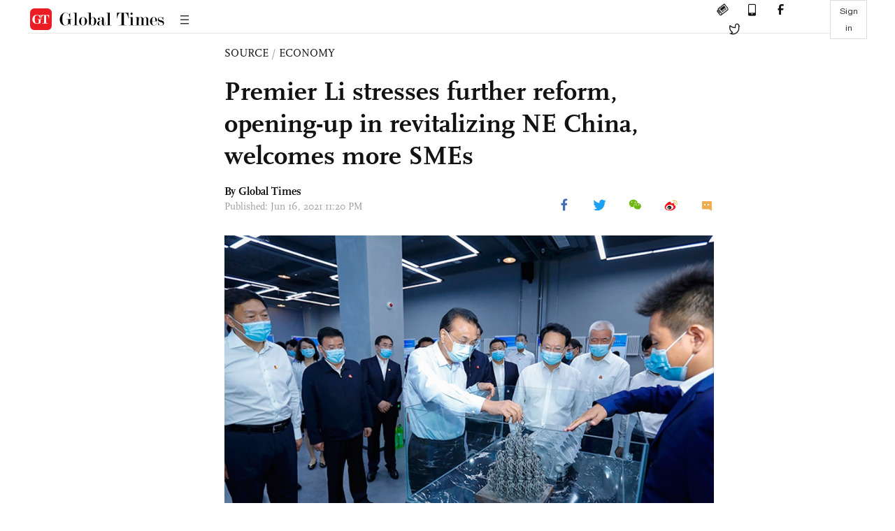

--- FILE ---
content_type: text/html
request_url: https://www.globaltimes.cn/page/202106/1226352.shtml
body_size: 2890
content:
<!DOCTYPE html
    PUBLIC "-//W3C//DTD XHTML 1.0 Transitional//EN" "http://www.w3.org/TR/xhtml1/DTD/xhtml1-transitional.dtd">
<html xmlns="http://www.w3.org/1999/xhtml">

<head>
    <meta http-equiv="Content-Type" content="text/html; charset=utf-8" />
    <title>Premier Li stresses further reform, opening-up in revitalizing NE China, welcomes more SMEs - Global Times</title>
    <meta name="viewport" content="width=device-width, initial-scale=1.0">
    <meta http-equiv="X-UA-Compatible" content="IE=edge,chrome=1">
    <!--<meta http-equiv="X-UA-Compatible" content="IE=10; IE=9; IE=EDGE">-->
    <meta content="text/html; charset=UTF-8" http-equiv="Content-Type" />
    <meta content="text/javascript" http-equiv="Content-Script-Type" />
    <meta content="text/css" http-equiv="Content-Style-Type" />
    <meta id="MetaDescription" name="DESCRIPTION" content="Implementing the policy of reform and opening-up is a crucial step toward the revitalization of Northeast China, Premier Li Keqiang said on Wednesday, calling for more efforts to attract talent and strengthen the region's competitiveness in Northeast Asia and the world.
" />
    <meta id="MetaImage" name="Logo" content="https://www.globaltimes.cn/Portals/0/attachment/2021/2021-06-16/26effb11-506e-4b32-aafd-d235f2da12a0_s.jpeg" />
    <meta id="MetaKeywords" name="KEYWORDS" content="reform and opening-up,Northeast China " />
    <meta id="MetaCopyright" name="COPYRIGHT" content="Copyright 2021 by The Global Times" />
    <meta id="MetaAuthor" name="AUTHOR" content="Global Times" />
    <meta id="content_show_type" content="图文" />
    <meta id="channel_name" content="SOURCE,Economy" />
    <meta id="channel_id" content="8,68" />
    <meta id="author_name" content="Global Times" />
    <meta name="RESOURCE-TYPE" content="DOCUMENT" />
    <meta name="DISTRIBUTION" content="GLOBAL" />
    <meta id="MetaRobots" name="ROBOTS" content="INDEX, FOLLOW" />
    <meta name="REVISIT-AFTER" content="1 DAYS" />
    <meta name="RATING" content="GENERAL" />
    <meta name="viewport" content="width=device-width, initial-scale=1.0">
    <meta name="twitter:image" content="https://www.globaltimes.cn/Portals/0/attachment/2021/2021-06-16/26effb11-506e-4b32-aafd-d235f2da12a0.jpeg">
    <meta name="twitter:card" content="summary_large_image">
    <meta name="twitter:site" content="@globaltimesnews">
    <meta name="twitter:url" content="https://www.globaltimes.cn/page/202106/1226352.shtml">
    <meta name="twitter:title" content="Premier Li stresses further reform, opening-up in revitalizing NE China, welcomes more SMEs">
    <meta name="twitter:description" content="Implementing the policy of reform and opening-up is a crucial step toward the revitalization of Northeast China, Premier Li Keqiang said on Wednesday, calling for more efforts to attract talent and strengthen the region's competitiveness in Northeast Asia and the world.
">
    <meta name="twitter:creator" content="@globaltimesnews">
    <meta property="og:image" content="https://www.globaltimes.cn/Portals/0/attachment/2021/2021-06-16/26effb11-506e-4b32-aafd-d235f2da12a0.jpeg" />
    <script type="text/javascript" src="/js-n/jquery-3.7.0.min.js" language="javascript"></script>
    <script type="text/javascript" src="/js-n/jquery-migrate-3.4.0.min.js" language="javascript"></script>
    <script type="text/javascript" src="/js-n/file.js" language="javascript"></script>
    <script> load_file("/includes-n/article_head.html"); </script>
</head>

<body>
    <!-- 文章头部 -->
    <script> load_file("/includes-n/article_top.html"); </script>
    <!-- 文章内容部分 -->
    <div class="container article_section">
        <div class="row">
            <div class="article_page">
                <div class="article_left">
                    <ul class="article_left_share share_section">
                        <script> load_file("/includes-n/float_share_new.html"); </script>
                    </ul>
                </div>
                <div class="article">
                    <div class="article_top">
                        <div class="article_column"><span class="cloumm_level_one"><a href="https://www.globaltimes.cn/source/" target="_blank">SOURCE</a></span>&nbsp;/&nbsp;<span class="cloumm_level_two"><a href="https://www.globaltimes.cn/source/economy/" target="_blank">ECONOMY</a></span></div>
                        <div class="article_title">Premier Li stresses further reform, opening-up in revitalizing NE China, welcomes more SMEs</div>
                        
                        <div class="author_share">
                            <div class="author_share_left"><span class="byline">By Global Times </span><span
                                    class="pub_time">Published: Jun 16, 2021 11:20 PM</span> </div>
                            <span class="article_top_share share_section">
                                <script> load_file("/includes-n/article_share_new.html"); </script>
                            </span>
                        </div>
                    </div>
                    <div class="article_content">
                        <div class="article_right"> <center><img id="525437" style="border-left-width: 0px; border-right-width: 0px; border-bottom-width: 0px; border-top-width: 0px" alt="Premier Li Keqiang inspects a demonstration zone for international cooperation between China and the Republic of Korea (ROK) in Changchun, capital city of Northeast China's Jilin Province on June 16, 2021. Photo: gov.cn" src="https://www.globaltimes.cn/Portals/0/attachment/2021/2021-06-16/26effb11-506e-4b32-aafd-d235f2da12a0.jpeg" /></center>
<p class="picture" style="font-size: 13px; font-family: Times New Roman; color: #999; margin-top: 3px">Premier Li Keqiang inspects a demonstration zone for international cooperation between China and the Republic of Korea (ROK) in Changchun, capital city of Northeast China's Jilin Province on June 16, 2021. Photo: gov.cn</p><br />&nbsp;<br />Implementing the policy of reform and opening-up is a crucial step toward the revitalization of Northeast China, Premier Li Keqiang said on Wednesday, calling for more efforts to attract talent and strengthen the region's competitiveness in Northeast Asia and the world.<br /><br />The remarks were made by Premier Li in a visit to the China- Republic of Korea (ROK) international cooperation demonstration zone in Changchun, Northeast China's Jilin Province on Wednesday.&nbsp;<br /><br />Established in April 2020, the zone now has 700 Chinese and foreign companies. Several industrial parks promoting bilateral collaboration in IT, high-end equipment and intelligent manufacturing, food, medicine and other fields are built in the demonstration zone.<br /><br />When asked by the premier why they chose to invest in the zone, representatives of two South Korean firms said that Changchun and South Korea are geographically close, the automobile industry chain is complete, and education and human resources are abundant, so investment in the site was a good choice.<br /><br />Li said that China welcomes more foreign small and medium-sized enterprises to invest in China and will treat them equally. The Chinese government will also find ways to solve the common problems encountered by these firms and motivate them to achieve sustainable development.&nbsp;<br /><br />Global Times&nbsp;<br /><br /> <br>
                        </div>
                    </div>
                    <script> load_file("/includes-n/article_extend1.html"); </script>
                    <div class="article_footer">
                        <div class="article_footer_share share_section">
                            <script> load_file("/includes-n/article_share_new.html"); </script>
                        </div>
                    </div>
                    <script> load_file("/includes-n/article_extend2.html"); </script>
                    <script> load_file("/includes-n/article_comment.html"); </script>
                    <script> load_file("/includes-n/article_extend3.html"); </script>
                    <div class="related_section"><div class="column_title">RELATED ARTICLES</div><div class="related_article"><div class="related_img"><a href="https://www.globaltimes.cn/page/202106/1225384.shtml"><img src="https://www.globaltimes.cn/Portals/0/attachment/2019/2019-09-04/f3dae306-c29a-4236-ae1c-b5a7e9da741c_s.jpeg"></a></div><div class="related_content"><div class="new_title_s"><a href="https://www.globaltimes.cn/page/202106/1225384.shtml"> China's market watchdog requires 8 sharing economy companies to standardize prices and competition practices</a></div><p>China's State Administration for Market Regulation (SAMR) has required eight companies based on the sharing economy to enhance ...</p></div></div><div class="in_divider on_p"></div><div class="related_article"><div class="related_img"><a href="https://www.globaltimes.cn/page/202106/1225652.shtml"><img src="https://www.globaltimes.cn/Portals/0/attachment/2021/2021-06-07/a96f101c-0e51-4112-88cd-834b1314370e_s.jpeg"></a></div><div class="related_content"><div class="new_title_s"><a href="https://www.globaltimes.cn/page/202106/1225652.shtml"> China’s May trade data shows economy votes with its feet for geopolitics: Global Times editorial</a></div><p>Damaging their trade relationship with China will only give away their opportunities to others - this is the ...</p></div></div><div class="in_divider on_p"></div><div class="related_article"><div class="related_img"><a href="https://www.globaltimes.cn/page/202106/1226032.shtml"><img src="https://www.globaltimes.cn/Portals/0/attachment/2021/2021-06-12/751b025b-72cd-4759-9cba-5c2fc2b81786_s.jpeg"></a></div><div class="related_content"><div class="new_title_s"><a href="https://www.globaltimes.cn/page/202106/1226032.shtml"> China sticking to socialist market economy with strong governance capability: senior official </a></div><p>China has implemented and is consistent in sticking to developing the socialist market economy system despite that some ...</p></div></div><div class="in_divider on_p"></div></div>
                    <script> load_file("/includes-n/article_extend4.html"); </script>
                    <script> load_file("/includes-n/article_most_view.html"); </script>
                    <script> load_file("/includes-n/article_extend5.html"); </script>
                </div>
            </div>
        </div>
    </div>
    <div id="img_cover" style="display: none">
        <div class="close_cover"><img src="/img/close.png"></div>
        <img class="drag_img" src="">
    </div>
    <!-- 页面尾部 -->
    <script> load_file("/includes-n/footer.html"); </script>
    <script> load_file("/includes-n/addthis.html"); </script>
</body>
<script> load_file("/includes-n/article_bottom.html"); </script>
</html>

--- FILE ---
content_type: text/html
request_url: https://www.globaltimes.cn/includes-n/article_most_view.html
body_size: 432
content:
<div class="most_view_section">
  <div class="column_title">MOST VIEWED</div>
  <div class="footer_most_view">
    <div class="most_view_left">
      <div class="most_article"><i class="top_3">1</i><a href="https://www.globaltimes.cn/page/202601/1353592.shtml">China’s GDP expands 5% in 2025, meeting the annual growth target</a></div>

      <div class="most_article"><i class="top_3">2</i><a href="https://www.globaltimes.cn/page/202601/1353601.shtml">World leaders show caution as Trump invites 60 countries to join his 'Board of Peace'; expert says board serves personal interests, would not create a UN equivalent</a></div>

      <div class="most_article"><i class="top_3">3</i><a href="https://www.globaltimes.cn/page/202601/1353609.shtml">EU weighs €93b tariff retaliation as Trump threatens allies over Greenland; US Treasury chief reaffirms annexation push, says Europe 'projects weakness'</a></div>
    </div>
    <div class="most_view_right">

      <div class="most_article"><i>4</i><a href="https://www.globaltimes.cn/page/202601/1353590.shtml">China's Shenzhou-20 return capsule touches down on Earth</a></div>

      <div class="most_article"><i>5</i><a href="https://www.globaltimes.cn/page/202601/1353613.shtml">US urged to stop using so-called ‘China-threat’ as pretext to pursue selfish interests, says FM on Trump’s additional tariff on 8 European countries for Greenland deal</a></div>

      <div class="most_article"><i>6</i><a href="https://www.globaltimes.cn/page/202601/1353594.shtml">EU inks trade deal with Mercosur despite farmers’ fierce opposition; ‘huge amount' of agricultural products likely to be redirected to bloc</a></div>
    </div>
  </div>
</div>

--- FILE ---
content_type: application/javascript; charset=utf-8
request_url: https://enapp.globaltimes.cn/web/js/app.8577c594.js
body_size: 87725
content:
/*! For license information please see app.8577c594.js.LICENSE.txt */
!function(t){function e(e){for(var n,r,o=e[0],a=e[1],s=0,c=[];s<o.length;s++)r=o[s],Object.prototype.hasOwnProperty.call(i,r)&&i[r]&&c.push(i[r][0]),i[r]=0;for(n in a)Object.prototype.hasOwnProperty.call(a,n)&&(t[n]=a[n]);for(u&&u(e);c.length;)c.shift()()}var n={},r={app:0},i={app:0};function o(e){if(n[e])return n[e].exports;var r=n[e]={i:e,l:!1,exports:{}};return t[e].call(r.exports,r,r.exports,o),r.l=!0,r.exports}o.e=function(t){var e=[];r[t]?e.push(r[t]):0!==r[t]&&{"chunk-3238cd16":1}[t]&&e.push(r[t]=new Promise((function(e,n){for(var i="css/"+({}[t]||t)+"."+{"chunk-3238cd16":"062ecd55"}[t]+".css",a=o.p+i,s=document.getElementsByTagName("link"),c=0;c<s.length;c++){var u=s[c],l=u.getAttribute("data-href")||u.getAttribute("href");if("stylesheet"===u.rel&&(l===i||l===a))return e()}var f=document.getElementsByTagName("style");for(c=0;c<f.length;c++)if((l=(u=f[c]).getAttribute("data-href"))===i||l===a)return e();var h=document.createElement("link");h.rel="stylesheet",h.type="text/css",h.onload=e,h.onerror=function(e){var i=e&&e.target&&e.target.src||a,o=new Error("Loading CSS chunk "+t+" failed.\n("+i+")");o.code="CSS_CHUNK_LOAD_FAILED",o.request=i,delete r[t],h.parentNode.removeChild(h),n(o)},h.href=a,document.getElementsByTagName("head")[0].appendChild(h)})).then((function(){r[t]=0})));var n=i[t];if(0!==n)if(n)e.push(n[2]);else{var a=new Promise((function(e,r){n=i[t]=[e,r]}));e.push(n[2]=a);var s,c=document.createElement("script");c.charset="utf-8",c.timeout=120,o.nc&&c.setAttribute("nonce",o.nc),c.src=function(t){return o.p+"js/"+({}[t]||t)+"."+{"chunk-3238cd16":"cde219d5"}[t]+".js"}(t);var u=new Error;s=function(e){c.onerror=c.onload=null,clearTimeout(l);var n=i[t];if(0!==n){if(n){var r=e&&("load"===e.type?"missing":e.type),o=e&&e.target&&e.target.src;u.message="Loading chunk "+t+" failed.\n("+r+": "+o+")",u.name="ChunkLoadError",u.type=r,u.request=o,n[1](u)}i[t]=void 0}};var l=setTimeout((function(){s({type:"timeout",target:c})}),12e4);c.onerror=c.onload=s,document.head.appendChild(c)}return Promise.all(e)},o.m=t,o.c=n,o.d=function(t,e,n){o.o(t,e)||Object.defineProperty(t,e,{enumerable:!0,get:n})},o.r=function(t){"undefined"!=typeof Symbol&&Symbol.toStringTag&&Object.defineProperty(t,Symbol.toStringTag,{value:"Module"}),Object.defineProperty(t,"__esModule",{value:!0})},o.t=function(t,e){if(1&e&&(t=o(t)),8&e)return t;if(4&e&&"object"==typeof t&&t&&t.__esModule)return t;var n=Object.create(null);if(o.r(n),Object.defineProperty(n,"default",{enumerable:!0,value:t}),2&e&&"string"!=typeof t)for(var r in t)o.d(n,r,function(e){return t[e]}.bind(null,r));return n},o.n=function(t){var e=t&&t.__esModule?function(){return t.default}:function(){return t};return o.d(e,"a",e),e},o.o=function(t,e){return Object.prototype.hasOwnProperty.call(t,e)},o.p="/web/",o.oe=function(t){throw console.error(t),t};var a=window.webpackJsonp=window.webpackJsonp||[],s=a.push.bind(a);a.push=e,a=a.slice();for(var c=0;c<a.length;c++)e(a[c]);var u=s;o(o.s=0)}({0:function(t,e,n){t.exports=n("56d7")},"014b":function(t,e,n){"use strict";var r=n("e53d"),i=n("07e3"),o=n("8e60"),a=n("63b6"),s=n("9138"),c=n("ebfd").KEY,u=n("294c"),l=n("dbdb"),f=n("45f2"),h=n("62a0"),d=n("5168"),p=n("ccb9"),v=n("6718"),m=n("47ee"),g=n("9003"),y=n("e4ae"),b=n("f772"),w=n("241e"),x=n("36c3"),_=n("1bc3"),C=n("aebd"),S=n("a159"),O=n("0395"),k=n("bf0b"),$=n("9aa9"),T=n("d9f6"),E=n("c3a1"),j=k.f,I=T.f,P=O.f,M=r.Symbol,A=r.JSON,D=A&&A.stringify,L="prototype",N=d("_hidden"),R=d("toPrimitive"),B={}.propertyIsEnumerable,F=l("symbol-registry"),z=l("symbols"),V=l("op-symbols"),H=Object[L],W="function"==typeof M&&!!$.f,U=r.QObject,Y=!U||!U[L]||!U[L].findChild,X=o&&u((function(){return 7!=S(I({},"a",{get:function(){return I(this,"a",{value:7}).a}})).a}))?function(t,e,n){var r=j(H,e);r&&delete H[e],I(t,e,n),r&&t!==H&&I(H,e,r)}:I,q=function(t){var e=z[t]=S(M[L]);return e._k=t,e},G=W&&"symbol"==typeof M.iterator?function(t){return"symbol"==typeof t}:function(t){return t instanceof M},K=function(t,e,n){return t===H&&K(V,e,n),y(t),e=_(e,!0),y(n),i(z,e)?(n.enumerable?(i(t,N)&&t[N][e]&&(t[N][e]=!1),n=S(n,{enumerable:C(0,!1)})):(i(t,N)||I(t,N,C(1,{})),t[N][e]=!0),X(t,e,n)):I(t,e,n)},J=function(t,e){y(t);for(var n,r=m(e=x(e)),i=0,o=r.length;o>i;)K(t,n=r[i++],e[n]);return t},Z=function(t){var e=B.call(this,t=_(t,!0));return!(this===H&&i(z,t)&&!i(V,t))&&(!(e||!i(this,t)||!i(z,t)||i(this,N)&&this[N][t])||e)},Q=function(t,e){if(t=x(t),e=_(e,!0),t!==H||!i(z,e)||i(V,e)){var n=j(t,e);return!n||!i(z,e)||i(t,N)&&t[N][e]||(n.enumerable=!0),n}},tt=function(t){for(var e,n=P(x(t)),r=[],o=0;n.length>o;)i(z,e=n[o++])||e==N||e==c||r.push(e);return r},et=function(t){for(var e,n=t===H,r=P(n?V:x(t)),o=[],a=0;r.length>a;)!i(z,e=r[a++])||n&&!i(H,e)||o.push(z[e]);return o};W||(s((M=function(){if(this instanceof M)throw TypeError("Symbol is not a constructor!");var t=h(arguments.length>0?arguments[0]:void 0),e=function(n){this===H&&e.call(V,n),i(this,N)&&i(this[N],t)&&(this[N][t]=!1),X(this,t,C(1,n))};return o&&Y&&X(H,t,{configurable:!0,set:e}),q(t)})[L],"toString",(function(){return this._k})),k.f=Q,T.f=K,n("6abf").f=O.f=tt,n("355d").f=Z,$.f=et,o&&!n("b8e3")&&s(H,"propertyIsEnumerable",Z,!0),p.f=function(t){return q(d(t))}),a(a.G+a.W+a.F*!W,{Symbol:M});for(var nt="hasInstance,isConcatSpreadable,iterator,match,replace,search,species,split,toPrimitive,toStringTag,unscopables".split(","),rt=0;nt.length>rt;)d(nt[rt++]);for(var it=E(d.store),ot=0;it.length>ot;)v(it[ot++]);a(a.S+a.F*!W,"Symbol",{for:function(t){return i(F,t+="")?F[t]:F[t]=M(t)},keyFor:function(t){if(!G(t))throw TypeError(t+" is not a symbol!");for(var e in F)if(F[e]===t)return e},useSetter:function(){Y=!0},useSimple:function(){Y=!1}}),a(a.S+a.F*!W,"Object",{create:function(t,e){return void 0===e?S(t):J(S(t),e)},defineProperty:K,defineProperties:J,getOwnPropertyDescriptor:Q,getOwnPropertyNames:tt,getOwnPropertySymbols:et});var at=u((function(){$.f(1)}));a(a.S+a.F*at,"Object",{getOwnPropertySymbols:function(t){return $.f(w(t))}}),A&&a(a.S+a.F*(!W||u((function(){var t=M();return"[null]"!=D([t])||"{}"!=D({a:t})||"{}"!=D(Object(t))}))),"JSON",{stringify:function(t){for(var e,n,r=[t],i=1;arguments.length>i;)r.push(arguments[i++]);if(n=e=r[1],(b(e)||void 0!==t)&&!G(t))return g(e)||(e=function(t,e){if("function"==typeof n&&(e=n.call(this,t,e)),!G(e))return e}),r[1]=e,D.apply(A,r)}}),M[L][R]||n("35e8")(M[L],R,M[L].valueOf),f(M,"Symbol"),f(Math,"Math",!0),f(r.JSON,"JSON",!0)},"01f9":function(t,e,n){"use strict";var r=n("2d00"),i=n("5ca1"),o=n("2aba"),a=n("32e9"),s=n("84f2"),c=n("41a0"),u=n("7f20"),l=n("38fd"),f=n("2b4c")("iterator"),h=!([].keys&&"next"in[].keys()),d="keys",p="values",v=function(){return this};t.exports=function(t,e,n,m,g,y,b){c(n,e,m);var w,x,_,C=function(t){if(!h&&t in $)return $[t];switch(t){case d:case p:return function(){return new n(this,t)}}return function(){return new n(this,t)}},S=e+" Iterator",O=g==p,k=!1,$=t.prototype,T=$[f]||$["@@iterator"]||g&&$[g],E=T||C(g),j=g?O?C("entries"):E:void 0,I="Array"==e&&$.entries||T;if(I&&((_=l(I.call(new t)))!==Object.prototype&&_.next&&(u(_,S,!0),r||"function"==typeof _[f]||a(_,f,v))),O&&T&&T.name!==p&&(k=!0,E=function(){return T.call(this)}),r&&!b||!h&&!k&&$[f]||a($,f,E),s[e]=E,s[S]=v,g)if(w={values:O?E:C(p),keys:y?E:C(d),entries:j},b)for(x in w)x in $||o($,x,w[x]);else i(i.P+i.F*(h||k),e,w);return w}},"02f4":function(t,e,n){var r=n("4588"),i=n("be13");t.exports=function(t){return function(e,n){var o,a,s=String(i(e)),c=r(n),u=s.length;return c<0||c>=u?t?"":void 0:(o=s.charCodeAt(c))<55296||o>56319||c+1===u||(a=s.charCodeAt(c+1))<56320||a>57343?t?s.charAt(c):o:t?s.slice(c,c+2):a-56320+(o-55296<<10)+65536}}},"0390":function(t,e,n){"use strict";var r=n("02f4")(!0);t.exports=function(t,e,n){return e+(n?r(t,e).length:1)}},"0395":function(t,e,n){var r=n("36c3"),i=n("6abf").f,o={}.toString,a="object"==typeof window&&window&&Object.getOwnPropertyNames?Object.getOwnPropertyNames(window):[];t.exports.f=function(t){return a&&"[object Window]"==o.call(t)?function(t){try{return i(t)}catch(t){return a.slice()}}(t):i(r(t))}},"07e3":function(t,e){var n={}.hasOwnProperty;t.exports=function(t,e){return n.call(t,e)}},"097d":function(t,e,n){"use strict";var r=n("5ca1"),i=n("8378"),o=n("7726"),a=n("ebd6"),s=n("bcaa");r(r.P+r.R,"Promise",{finally:function(t){var e=a(this,i.Promise||o.Promise),n="function"==typeof t;return this.then(n?function(n){return s(e,t()).then((function(){return n}))}:t,n?function(n){return s(e,t()).then((function(){throw n}))}:t)}})},"09fe":function(t,e,n){},"0bfb":function(t,e,n){"use strict";var r=n("cb7c");t.exports=function(){var t=r(this),e="";return t.global&&(e+="g"),t.ignoreCase&&(e+="i"),t.multiline&&(e+="m"),t.unicode&&(e+="u"),t.sticky&&(e+="y"),e}},"0d58":function(t,e,n){var r=n("ce10"),i=n("e11e");t.exports=Object.keys||function(t){return r(t,i)}},"0fc9":function(t,e,n){var r=n("3a38"),i=Math.max,o=Math.min;t.exports=function(t,e){return(t=r(t))<0?i(t+e,0):o(t,e)}},"11e9":function(t,e,n){var r=n("52a7"),i=n("4630"),o=n("6821"),a=n("6a99"),s=n("69a8"),c=n("c69a"),u=Object.getOwnPropertyDescriptor;e.f=n("9e1e")?u:function(t,e){if(t=o(t),e=a(e,!0),c)try{return u(t,e)}catch(t){}if(s(t,e))return i(!r.f.call(t,e),t[e])}},1495:function(t,e,n){var r=n("86cc"),i=n("cb7c"),o=n("0d58");t.exports=n("9e1e")?Object.defineProperties:function(t,e){i(t);for(var n,a=o(e),s=a.length,c=0;s>c;)r.f(t,n=a[c++],e[n]);return t}},1654:function(t,e,n){"use strict";var r=n("71c1")(!0);n("30f1")(String,"String",(function(t){this._t=String(t),this._i=0}),(function(){var t,e=this._t,n=this._i;return n>=e.length?{value:void 0,done:!0}:(t=r(e,n),this._i+=t.length,{value:t,done:!1})}))},1691:function(t,e){t.exports="constructor,hasOwnProperty,isPrototypeOf,propertyIsEnumerable,toLocaleString,toString,valueOf".split(",")},1991:function(t,e,n){var r,i,o,a=n("9b43"),s=n("31f4"),c=n("fab2"),u=n("230e"),l=n("7726"),f=l.process,h=l.setImmediate,d=l.clearImmediate,p=l.MessageChannel,v=l.Dispatch,m=0,g={},y="onreadystatechange",b=function(){var t=+this;if(g.hasOwnProperty(t)){var e=g[t];delete g[t],e()}},w=function(t){b.call(t.data)};h&&d||(h=function(t){for(var e=[],n=1;arguments.length>n;)e.push(arguments[n++]);return g[++m]=function(){s("function"==typeof t?t:Function(t),e)},r(m),m},d=function(t){delete g[t]},"process"==n("2d95")(f)?r=function(t){f.nextTick(a(b,t,1))}:v&&v.now?r=function(t){v.now(a(b,t,1))}:p?(o=(i=new p).port2,i.port1.onmessage=w,r=a(o.postMessage,o,1)):l.addEventListener&&"function"==typeof postMessage&&!l.importScripts?(r=function(t){l.postMessage(t+"","*")},l.addEventListener("message",w,!1)):r=y in u("script")?function(t){c.appendChild(u("script"))[y]=function(){c.removeChild(this),b.call(t)}}:function(t){setTimeout(a(b,t,1),0)}),t.exports={set:h,clear:d}},"1bc3":function(t,e,n){var r=n("f772");t.exports=function(t,e){if(!r(t))return t;var n,i;if(e&&"function"==typeof(n=t.toString)&&!r(i=n.call(t)))return i;if("function"==typeof(n=t.valueOf)&&!r(i=n.call(t)))return i;if(!e&&"function"==typeof(n=t.toString)&&!r(i=n.call(t)))return i;throw TypeError("Can't convert object to primitive value")}},"1ec9":function(t,e,n){var r=n("f772"),i=n("e53d").document,o=r(i)&&r(i.createElement);t.exports=function(t){return o?i.createElement(t):{}}},"1fa8":function(t,e,n){var r=n("cb7c");t.exports=function(t,e,n,i){try{return i?e(r(n)[0],n[1]):e(n)}catch(e){var o=t.return;throw void 0!==o&&r(o.call(t)),e}}},"214f":function(t,e,n){"use strict";n("b0c5");var r=n("2aba"),i=n("32e9"),o=n("79e5"),a=n("be13"),s=n("2b4c"),c=n("520a"),u=s("species"),l=!o((function(){var t=/./;return t.exec=function(){var t=[];return t.groups={a:"7"},t},"7"!=="".replace(t,"$<a>")})),f=function(){var t=/(?:)/,e=t.exec;t.exec=function(){return e.apply(this,arguments)};var n="ab".split(t);return 2===n.length&&"a"===n[0]&&"b"===n[1]}();t.exports=function(t,e,n){var h=s(t),d=!o((function(){var e={};return e[h]=function(){return 7},7!=""[t](e)})),p=d?!o((function(){var e=!1,n=/a/;return n.exec=function(){return e=!0,null},"split"===t&&(n.constructor={},n.constructor[u]=function(){return n}),n[h](""),!e})):void 0;if(!d||!p||"replace"===t&&!l||"split"===t&&!f){var v=/./[h],m=n(a,h,""[t],(function(t,e,n,r,i){return e.exec===c?d&&!i?{done:!0,value:v.call(e,n,r)}:{done:!0,value:t.call(n,e,r)}:{done:!1}})),g=m[0],y=m[1];r(String.prototype,t,g),i(RegExp.prototype,h,2==e?function(t,e){return y.call(t,this,e)}:function(t){return y.call(t,this)})}}},"230e":function(t,e,n){var r=n("d3f4"),i=n("7726").document,o=r(i)&&r(i.createElement);t.exports=function(t){return o?i.createElement(t):{}}},"23c6":function(t,e,n){var r=n("2d95"),i=n("2b4c")("toStringTag"),o="Arguments"==r(function(){return arguments}());t.exports=function(t){var e,n,a;return void 0===t?"Undefined":null===t?"Null":"string"==typeof(n=function(t,e){try{return t[e]}catch(t){}}(e=Object(t),i))?n:o?r(e):"Object"==(a=r(e))&&"function"==typeof e.callee?"Arguments":a}},"241e":function(t,e,n){var r=n("25eb");t.exports=function(t){return Object(r(t))}},"25eb":function(t,e){t.exports=function(t){if(null==t)throw TypeError("Can't call method on  "+t);return t}},2621:function(t,e){e.f=Object.getOwnPropertySymbols},2638:function(t,e,n){"use strict";function r(){return(r=Object.assign?Object.assign.bind():function(t){for(var e,n=1;n<arguments.length;n++)for(var r in e=arguments[n])Object.prototype.hasOwnProperty.call(e,r)&&(t[r]=e[r]);return t}).apply(this,arguments)}var i=["attrs","props","domProps"],o=["class","style","directives"],a=["on","nativeOn"],s=function(t,e){return function(){t&&t.apply(this,arguments),e&&e.apply(this,arguments)}};t.exports=function(t){return t.reduce((function(t,e){for(var n in e)if(t[n])if(-1!==i.indexOf(n))t[n]=r({},t[n],e[n]);else if(-1!==o.indexOf(n)){var c=t[n]instanceof Array?t[n]:[t[n]],u=e[n]instanceof Array?e[n]:[e[n]];t[n]=[].concat(c,u)}else if(-1!==a.indexOf(n))for(var l in e[n])if(t[n][l]){var f=t[n][l]instanceof Array?t[n][l]:[t[n][l]],h=e[n][l]instanceof Array?e[n][l]:[e[n][l]];t[n][l]=[].concat(f,h)}else t[n][l]=e[n][l];else if("hook"===n)for(var d in e[n])t[n][d]=t[n][d]?s(t[n][d],e[n][d]):e[n][d];else t[n]=e[n];else t[n]=e[n];return t}),{})}},"27ee":function(t,e,n){var r=n("23c6"),i=n("2b4c")("iterator"),o=n("84f2");t.exports=n("8378").getIteratorMethod=function(t){if(null!=t)return t[i]||t["@@iterator"]||o[r(t)]}},2877:function(t,e,n){"use strict";function r(t,e,n,r,i,o,a,s){var c,u="function"==typeof t?t.options:t;if(e&&(u.render=e,u.staticRenderFns=n,u._compiled=!0),r&&(u.functional=!0),o&&(u._scopeId="data-v-"+o),a?(c=function(t){(t=t||this.$vnode&&this.$vnode.ssrContext||this.parent&&this.parent.$vnode&&this.parent.$vnode.ssrContext)||"undefined"==typeof __VUE_SSR_CONTEXT__||(t=__VUE_SSR_CONTEXT__),i&&i.call(this,t),t&&t._registeredComponents&&t._registeredComponents.add(a)},u._ssrRegister=c):i&&(c=s?function(){i.call(this,(u.functional?this.parent:this).$root.$options.shadowRoot)}:i),c)if(u.functional){u._injectStyles=c;var l=u.render;u.render=function(t,e){return c.call(e),l(t,e)}}else{var f=u.beforeCreate;u.beforeCreate=f?[].concat(f,c):[c]}return{exports:t,options:u}}n.d(e,"a",(function(){return r}))},"294c":function(t,e){t.exports=function(t){try{return!!t()}catch(t){return!0}}},"2aba":function(t,e,n){var r=n("7726"),i=n("32e9"),o=n("69a8"),a=n("ca5a")("src"),s=n("fa5b"),c="toString",u=(""+s).split(c);n("8378").inspectSource=function(t){return s.call(t)},(t.exports=function(t,e,n,s){var c="function"==typeof n;c&&(o(n,"name")||i(n,"name",e)),t[e]!==n&&(c&&(o(n,a)||i(n,a,t[e]?""+t[e]:u.join(String(e)))),t===r?t[e]=n:s?t[e]?t[e]=n:i(t,e,n):(delete t[e],i(t,e,n)))})(Function.prototype,c,(function(){return"function"==typeof this&&this[a]||s.call(this)}))},"2aeb":function(t,e,n){var r=n("cb7c"),i=n("1495"),o=n("e11e"),a=n("613b")("IE_PROTO"),s=function(){},c="prototype",u=function(){var t,e=n("230e")("iframe"),r=o.length;for(e.style.display="none",n("fab2").appendChild(e),e.src="javascript:",(t=e.contentWindow.document).open(),t.write("<script>document.F=Object<\/script>"),t.close(),u=t.F;r--;)delete u[c][o[r]];return u()};t.exports=Object.create||function(t,e){var n;return null!==t?(s[c]=r(t),n=new s,s[c]=null,n[a]=t):n=u(),void 0===e?n:i(n,e)}},"2b0e":function(t,e,n){"use strict";(function(t){n.d(e,"a",(function(){return Jn}));var r=Object.freeze({}),i=Array.isArray;function o(t){return null==t}function a(t){return null!=t}function s(t){return!0===t}function c(t){return"string"==typeof t||"number"==typeof t||"symbol"==typeof t||"boolean"==typeof t}function u(t){return"function"==typeof t}function l(t){return null!==t&&"object"==typeof t}var f=Object.prototype.toString;function h(t){return"[object Object]"===f.call(t)}function d(t){var e=parseFloat(String(t));return e>=0&&Math.floor(e)===e&&isFinite(t)}function p(t){return a(t)&&"function"==typeof t.then&&"function"==typeof t.catch}function v(t){return null==t?"":Array.isArray(t)||h(t)&&t.toString===f?JSON.stringify(t,null,2):String(t)}function m(t){var e=parseFloat(t);return isNaN(e)?t:e}function g(t,e){for(var n=Object.create(null),r=t.split(","),i=0;i<r.length;i++)n[r[i]]=!0;return e?function(t){return n[t.toLowerCase()]}:function(t){return n[t]}}g("slot,component",!0);var y=g("key,ref,slot,slot-scope,is");function b(t,e){var n=t.length;if(n){if(e===t[n-1])return void(t.length=n-1);var r=t.indexOf(e);if(r>-1)return t.splice(r,1)}}var w=Object.prototype.hasOwnProperty;function x(t,e){return w.call(t,e)}function _(t){var e=Object.create(null);return function(n){return e[n]||(e[n]=t(n))}}var C=/-(\w)/g,S=_((function(t){return t.replace(C,(function(t,e){return e?e.toUpperCase():""}))})),O=_((function(t){return t.charAt(0).toUpperCase()+t.slice(1)})),k=/\B([A-Z])/g,$=_((function(t){return t.replace(k,"-$1").toLowerCase()}));var T=Function.prototype.bind?function(t,e){return t.bind(e)}:function(t,e){function n(n){var r=arguments.length;return r?r>1?t.apply(e,arguments):t.call(e,n):t.call(e)}return n._length=t.length,n};function E(t,e){e=e||0;for(var n=t.length-e,r=new Array(n);n--;)r[n]=t[n+e];return r}function j(t,e){for(var n in e)t[n]=e[n];return t}function I(t){for(var e={},n=0;n<t.length;n++)t[n]&&j(e,t[n]);return e}function P(t,e,n){}var M=function(t,e,n){return!1},A=function(t){return t};function D(t,e){if(t===e)return!0;var n=l(t),r=l(e);if(!n||!r)return!n&&!r&&String(t)===String(e);try{var i=Array.isArray(t),o=Array.isArray(e);if(i&&o)return t.length===e.length&&t.every((function(t,n){return D(t,e[n])}));if(t instanceof Date&&e instanceof Date)return t.getTime()===e.getTime();if(i||o)return!1;var a=Object.keys(t),s=Object.keys(e);return a.length===s.length&&a.every((function(n){return D(t[n],e[n])}))}catch(t){return!1}}function L(t,e){for(var n=0;n<t.length;n++)if(D(t[n],e))return n;return-1}function N(t){var e=!1;return function(){e||(e=!0,t.apply(this,arguments))}}function R(t,e){return t===e?0===t&&1/t!=1/e:t==t||e==e}var B="data-server-rendered",F=["component","directive","filter"],z=["beforeCreate","created","beforeMount","mounted","beforeUpdate","updated","beforeDestroy","destroyed","activated","deactivated","errorCaptured","serverPrefetch","renderTracked","renderTriggered"],V={optionMergeStrategies:Object.create(null),silent:!1,productionTip:!1,devtools:!1,performance:!1,errorHandler:null,warnHandler:null,ignoredElements:[],keyCodes:Object.create(null),isReservedTag:M,isReservedAttr:M,isUnknownElement:M,getTagNamespace:P,parsePlatformTagName:A,mustUseProp:M,async:!0,_lifecycleHooks:z};function H(t){var e=(t+"").charCodeAt(0);return 36===e||95===e}function W(t,e,n,r){Object.defineProperty(t,e,{value:n,enumerable:!!r,writable:!0,configurable:!0})}var U=new RegExp("[^".concat(/a-zA-Z\u00B7\u00C0-\u00D6\u00D8-\u00F6\u00F8-\u037D\u037F-\u1FFF\u200C-\u200D\u203F-\u2040\u2070-\u218F\u2C00-\u2FEF\u3001-\uD7FF\uF900-\uFDCF\uFDF0-\uFFFD/.source,".$_\\d]"));var Y="__proto__"in{},X="undefined"!=typeof window,q=X&&window.navigator.userAgent.toLowerCase(),G=q&&/msie|trident/.test(q),K=q&&q.indexOf("msie 9.0")>0,J=q&&q.indexOf("edge/")>0;q&&q.indexOf("android");var Z=q&&/iphone|ipad|ipod|ios/.test(q);q&&/chrome\/\d+/.test(q),q&&/phantomjs/.test(q);var Q,tt=q&&q.match(/firefox\/(\d+)/),et={}.watch,nt=!1;if(X)try{var rt={};Object.defineProperty(rt,"passive",{get:function(){nt=!0}}),window.addEventListener("test-passive",null,rt)}catch(t){}var it=function(){return void 0===Q&&(Q=!X&&void 0!==t&&t.process&&"server"===t.process.env.VUE_ENV),Q},ot=X&&window.__VUE_DEVTOOLS_GLOBAL_HOOK__;function at(t){return"function"==typeof t&&/native code/.test(t.toString())}var st,ct="undefined"!=typeof Symbol&&at(Symbol)&&"undefined"!=typeof Reflect&&at(Reflect.ownKeys);st="undefined"!=typeof Set&&at(Set)?Set:function(){function t(){this.set=Object.create(null)}return t.prototype.has=function(t){return!0===this.set[t]},t.prototype.add=function(t){this.set[t]=!0},t.prototype.clear=function(){this.set=Object.create(null)},t}();var ut=null;function lt(t){void 0===t&&(t=null),t||ut&&ut._scope.off(),ut=t,t&&t._scope.on()}var ft=function(){function t(t,e,n,r,i,o,a,s){this.tag=t,this.data=e,this.children=n,this.text=r,this.elm=i,this.ns=void 0,this.context=o,this.fnContext=void 0,this.fnOptions=void 0,this.fnScopeId=void 0,this.key=e&&e.key,this.componentOptions=a,this.componentInstance=void 0,this.parent=void 0,this.raw=!1,this.isStatic=!1,this.isRootInsert=!0,this.isComment=!1,this.isCloned=!1,this.isOnce=!1,this.asyncFactory=s,this.asyncMeta=void 0,this.isAsyncPlaceholder=!1}return Object.defineProperty(t.prototype,"child",{get:function(){return this.componentInstance},enumerable:!1,configurable:!0}),t}(),ht=function(t){void 0===t&&(t="");var e=new ft;return e.text=t,e.isComment=!0,e};function dt(t){return new ft(void 0,void 0,void 0,String(t))}function pt(t){var e=new ft(t.tag,t.data,t.children&&t.children.slice(),t.text,t.elm,t.context,t.componentOptions,t.asyncFactory);return e.ns=t.ns,e.isStatic=t.isStatic,e.key=t.key,e.isComment=t.isComment,e.fnContext=t.fnContext,e.fnOptions=t.fnOptions,e.fnScopeId=t.fnScopeId,e.asyncMeta=t.asyncMeta,e.isCloned=!0,e}var vt=0,mt=[],gt=function(){function t(){this._pending=!1,this.id=vt++,this.subs=[]}return t.prototype.addSub=function(t){this.subs.push(t)},t.prototype.removeSub=function(t){this.subs[this.subs.indexOf(t)]=null,this._pending||(this._pending=!0,mt.push(this))},t.prototype.depend=function(e){t.target&&t.target.addDep(this)},t.prototype.notify=function(t){for(var e=this.subs.filter((function(t){return t})),n=0,r=e.length;n<r;n++){e[n].update()}},t}();gt.target=null;var yt=[];function bt(t){yt.push(t),gt.target=t}function wt(){yt.pop(),gt.target=yt[yt.length-1]}var xt=Array.prototype,_t=Object.create(xt);["push","pop","shift","unshift","splice","sort","reverse"].forEach((function(t){var e=xt[t];W(_t,t,(function(){for(var n=[],r=0;r<arguments.length;r++)n[r]=arguments[r];var i,o=e.apply(this,n),a=this.__ob__;switch(t){case"push":case"unshift":i=n;break;case"splice":i=n.slice(2)}return i&&a.observeArray(i),a.dep.notify(),o}))}));var Ct=Object.getOwnPropertyNames(_t),St={},Ot=!0;function kt(t){Ot=t}var $t={notify:P,depend:P,addSub:P,removeSub:P},Tt=function(){function t(t,e,n){if(void 0===e&&(e=!1),void 0===n&&(n=!1),this.value=t,this.shallow=e,this.mock=n,this.dep=n?$t:new gt,this.vmCount=0,W(t,"__ob__",this),i(t)){if(!n)if(Y)t.__proto__=_t;else for(var r=0,o=Ct.length;r<o;r++){var a=Ct[r];W(t,a,_t[a])}e||this.observeArray(t)}else{var s=Object.keys(t);for(r=0;r<s.length;r++)jt(t,a=s[r],St,void 0,e,n)}}return t.prototype.observeArray=function(t){for(var e=0,n=t.length;e<n;e++)Et(t[e],!1,this.mock)},t}();function Et(t,e,n){return t&&x(t,"__ob__")&&t.__ob__ instanceof Tt?t.__ob__:!Ot||!n&&it()||!i(t)&&!h(t)||!Object.isExtensible(t)||t.__v_skip||Lt(t)||t instanceof ft?void 0:new Tt(t,e,n)}function jt(t,e,n,r,o,a){var s=new gt,c=Object.getOwnPropertyDescriptor(t,e);if(!c||!1!==c.configurable){var u=c&&c.get,l=c&&c.set;u&&!l||n!==St&&2!==arguments.length||(n=t[e]);var f=!o&&Et(n,!1,a);return Object.defineProperty(t,e,{enumerable:!0,configurable:!0,get:function(){var e=u?u.call(t):n;return gt.target&&(s.depend(),f&&(f.dep.depend(),i(e)&&Mt(e))),Lt(e)&&!o?e.value:e},set:function(e){var r=u?u.call(t):n;if(R(r,e)){if(l)l.call(t,e);else{if(u)return;if(!o&&Lt(r)&&!Lt(e))return void(r.value=e);n=e}f=!o&&Et(e,!1,a),s.notify()}}}),s}}function It(t,e,n){if(!Dt(t)){var r=t.__ob__;return i(t)&&d(e)?(t.length=Math.max(t.length,e),t.splice(e,1,n),r&&!r.shallow&&r.mock&&Et(n,!1,!0),n):e in t&&!(e in Object.prototype)?(t[e]=n,n):t._isVue||r&&r.vmCount?n:r?(jt(r.value,e,n,void 0,r.shallow,r.mock),r.dep.notify(),n):(t[e]=n,n)}}function Pt(t,e){if(i(t)&&d(e))t.splice(e,1);else{var n=t.__ob__;t._isVue||n&&n.vmCount||Dt(t)||x(t,e)&&(delete t[e],n&&n.dep.notify())}}function Mt(t){for(var e=void 0,n=0,r=t.length;n<r;n++)(e=t[n])&&e.__ob__&&e.__ob__.dep.depend(),i(e)&&Mt(e)}function At(t){return function(t,e){Dt(t)||Et(t,e,it())}(t,!0),W(t,"__v_isShallow",!0),t}function Dt(t){return!(!t||!t.__v_isReadonly)}function Lt(t){return!(!t||!0!==t.__v_isRef)}function Nt(t,e,n){Object.defineProperty(t,n,{enumerable:!0,configurable:!0,get:function(){var t=e[n];if(Lt(t))return t.value;var r=t&&t.__ob__;return r&&r.dep.depend(),t},set:function(t){var r=e[n];Lt(r)&&!Lt(t)?r.value=t:e[n]=t}})}var Rt,Bt="watcher";"".concat(Bt," callback"),"".concat(Bt," getter"),"".concat(Bt," cleanup");var Ft=function(){function t(t){void 0===t&&(t=!1),this.detached=t,this.active=!0,this.effects=[],this.cleanups=[],this.parent=Rt,!t&&Rt&&(this.index=(Rt.scopes||(Rt.scopes=[])).push(this)-1)}return t.prototype.run=function(t){if(this.active){var e=Rt;try{return Rt=this,t()}finally{Rt=e}}},t.prototype.on=function(){Rt=this},t.prototype.off=function(){Rt=this.parent},t.prototype.stop=function(t){if(this.active){var e=void 0,n=void 0;for(e=0,n=this.effects.length;e<n;e++)this.effects[e].teardown();for(e=0,n=this.cleanups.length;e<n;e++)this.cleanups[e]();if(this.scopes)for(e=0,n=this.scopes.length;e<n;e++)this.scopes[e].stop(!0);if(!this.detached&&this.parent&&!t){var r=this.parent.scopes.pop();r&&r!==this&&(this.parent.scopes[this.index]=r,r.index=this.index)}this.parent=void 0,this.active=!1}},t}();var zt=_((function(t){var e="&"===t.charAt(0),n="~"===(t=e?t.slice(1):t).charAt(0),r="!"===(t=n?t.slice(1):t).charAt(0);return{name:t=r?t.slice(1):t,once:n,capture:r,passive:e}}));function Vt(t,e){function n(){var t=n.fns;if(!i(t))return ke(t,null,arguments,e,"v-on handler");for(var r=t.slice(),o=0;o<r.length;o++)ke(r[o],null,arguments,e,"v-on handler")}return n.fns=t,n}function Ht(t,e,n,r,i,a){var c,u,l,f;for(c in t)u=t[c],l=e[c],f=zt(c),o(u)||(o(l)?(o(u.fns)&&(u=t[c]=Vt(u,a)),s(f.once)&&(u=t[c]=i(f.name,u,f.capture)),n(f.name,u,f.capture,f.passive,f.params)):u!==l&&(l.fns=u,t[c]=l));for(c in e)o(t[c])&&r((f=zt(c)).name,e[c],f.capture)}function Wt(t,e,n){var r;t instanceof ft&&(t=t.data.hook||(t.data.hook={}));var i=t[e];function c(){n.apply(this,arguments),b(r.fns,c)}o(i)?r=Vt([c]):a(i.fns)&&s(i.merged)?(r=i).fns.push(c):r=Vt([i,c]),r.merged=!0,t[e]=r}function Ut(t,e,n,r,i){if(a(e)){if(x(e,n))return t[n]=e[n],i||delete e[n],!0;if(x(e,r))return t[n]=e[r],i||delete e[r],!0}return!1}function Yt(t){return c(t)?[dt(t)]:i(t)?function t(e,n){var r,u,l,f,h=[];for(r=0;r<e.length;r++)o(u=e[r])||"boolean"==typeof u||(l=h.length-1,f=h[l],i(u)?u.length>0&&(Xt((u=t(u,"".concat(n||"","_").concat(r)))[0])&&Xt(f)&&(h[l]=dt(f.text+u[0].text),u.shift()),h.push.apply(h,u)):c(u)?Xt(f)?h[l]=dt(f.text+u):""!==u&&h.push(dt(u)):Xt(u)&&Xt(f)?h[l]=dt(f.text+u.text):(s(e._isVList)&&a(u.tag)&&o(u.key)&&a(n)&&(u.key="__vlist".concat(n,"_").concat(r,"__")),h.push(u)));return h}(t):void 0}function Xt(t){return a(t)&&a(t.text)&&function(t){return!1===t}(t.isComment)}function qt(t,e){var n,r,o,s,c=null;if(i(t)||"string"==typeof t)for(c=new Array(t.length),n=0,r=t.length;n<r;n++)c[n]=e(t[n],n);else if("number"==typeof t)for(c=new Array(t),n=0;n<t;n++)c[n]=e(n+1,n);else if(l(t))if(ct&&t[Symbol.iterator]){c=[];for(var u=t[Symbol.iterator](),f=u.next();!f.done;)c.push(e(f.value,c.length)),f=u.next()}else for(o=Object.keys(t),c=new Array(o.length),n=0,r=o.length;n<r;n++)s=o[n],c[n]=e(t[s],s,n);return a(c)||(c=[]),c._isVList=!0,c}function Gt(t,e,n,r){var i,o=this.$scopedSlots[t];o?(n=n||{},r&&(n=j(j({},r),n)),i=o(n)||(u(e)?e():e)):i=this.$slots[t]||(u(e)?e():e);var a=n&&n.slot;return a?this.$createElement("template",{slot:a},i):i}function Kt(t){return Dn(this.$options,"filters",t,!0)||A}function Jt(t,e){return i(t)?-1===t.indexOf(e):t!==e}function Zt(t,e,n,r,i){var o=V.keyCodes[e]||n;return i&&r&&!V.keyCodes[e]?Jt(i,r):o?Jt(o,t):r?$(r)!==e:void 0===t}function Qt(t,e,n,r,o){if(n&&l(n)){i(n)&&(n=I(n));var a=void 0,s=function(i){if("class"===i||"style"===i||y(i))a=t;else{var s=t.attrs&&t.attrs.type;a=r||V.mustUseProp(e,s,i)?t.domProps||(t.domProps={}):t.attrs||(t.attrs={})}var c=S(i),u=$(i);c in a||u in a||(a[i]=n[i],!o)||((t.on||(t.on={}))["update:".concat(i)]=function(t){n[i]=t})};for(var c in n)s(c)}return t}function te(t,e){var n=this._staticTrees||(this._staticTrees=[]),r=n[t];return r&&!e||ne(r=n[t]=this.$options.staticRenderFns[t].call(this._renderProxy,this._c,this),"__static__".concat(t),!1),r}function ee(t,e,n){return ne(t,"__once__".concat(e).concat(n?"_".concat(n):""),!0),t}function ne(t,e,n){if(i(t))for(var r=0;r<t.length;r++)t[r]&&"string"!=typeof t[r]&&re(t[r],"".concat(e,"_").concat(r),n);else re(t,e,n)}function re(t,e,n){t.isStatic=!0,t.key=e,t.isOnce=n}function ie(t,e){if(e&&h(e)){var n=t.on=t.on?j({},t.on):{};for(var r in e){var i=n[r],o=e[r];n[r]=i?[].concat(i,o):o}}return t}function oe(t,e,n,r){e=e||{$stable:!n};for(var o=0;o<t.length;o++){var a=t[o];i(a)?oe(a,e,n):a&&(a.proxy&&(a.fn.proxy=!0),e[a.key]=a.fn)}return r&&(e.$key=r),e}function ae(t,e){for(var n=0;n<e.length;n+=2){var r=e[n];"string"==typeof r&&r&&(t[e[n]]=e[n+1])}return t}function se(t,e){return"string"==typeof t?e+t:t}function ce(t){t._o=ee,t._n=m,t._s=v,t._l=qt,t._t=Gt,t._q=D,t._i=L,t._m=te,t._f=Kt,t._k=Zt,t._b=Qt,t._v=dt,t._e=ht,t._u=oe,t._g=ie,t._d=ae,t._p=se}function ue(t,e){if(!t||!t.length)return{};for(var n={},r=0,i=t.length;r<i;r++){var o=t[r],a=o.data;if(a&&a.attrs&&a.attrs.slot&&delete a.attrs.slot,o.context!==e&&o.fnContext!==e||!a||null==a.slot)(n.default||(n.default=[])).push(o);else{var s=a.slot,c=n[s]||(n[s]=[]);"template"===o.tag?c.push.apply(c,o.children||[]):c.push(o)}}for(var u in n)n[u].every(le)&&delete n[u];return n}function le(t){return t.isComment&&!t.asyncFactory||" "===t.text}function fe(t){return t.isComment&&t.asyncFactory}function he(t,e,n,i){var o,a=Object.keys(n).length>0,s=e?!!e.$stable:!a,c=e&&e.$key;if(e){if(e._normalized)return e._normalized;if(s&&i&&i!==r&&c===i.$key&&!a&&!i.$hasNormal)return i;for(var u in o={},e)e[u]&&"$"!==u[0]&&(o[u]=de(t,n,u,e[u]))}else o={};for(var l in n)l in o||(o[l]=pe(n,l));return e&&Object.isExtensible(e)&&(e._normalized=o),W(o,"$stable",s),W(o,"$key",c),W(o,"$hasNormal",a),o}function de(t,e,n,r){var o=function(){var e=ut;lt(t);var n=arguments.length?r.apply(null,arguments):r({}),o=(n=n&&"object"==typeof n&&!i(n)?[n]:Yt(n))&&n[0];return lt(e),n&&(!o||1===n.length&&o.isComment&&!fe(o))?void 0:n};return r.proxy&&Object.defineProperty(e,n,{get:o,enumerable:!0,configurable:!0}),o}function pe(t,e){return function(){return t[e]}}function ve(t){return{get attrs(){if(!t._attrsProxy){var e=t._attrsProxy={};W(e,"_v_attr_proxy",!0),me(e,t.$attrs,r,t,"$attrs")}return t._attrsProxy},get listeners(){t._listenersProxy||me(t._listenersProxy={},t.$listeners,r,t,"$listeners");return t._listenersProxy},get slots(){return function(t){return t._slotsProxy||ye(t._slotsProxy={},t.$scopedSlots),t._slotsProxy}(t)},emit:T(t.$emit,t),expose:function(e){e&&Object.keys(e).forEach((function(n){return Nt(t,e,n)}))}}}function me(t,e,n,r,i){var o=!1;for(var a in e)a in t?e[a]!==n[a]&&(o=!0):(o=!0,ge(t,a,r,i));for(var a in t)a in e||(o=!0,delete t[a]);return o}function ge(t,e,n,r){Object.defineProperty(t,e,{enumerable:!0,configurable:!0,get:function(){return n[r][e]}})}function ye(t,e){for(var n in e)t[n]=e[n];for(var n in t)n in e||delete t[n]}var be=null;function we(t,e){return(t.__esModule||ct&&"Module"===t[Symbol.toStringTag])&&(t=t.default),l(t)?e.extend(t):t}function xe(t){if(i(t))for(var e=0;e<t.length;e++){var n=t[e];if(a(n)&&(a(n.componentOptions)||fe(n)))return n}}function _e(t,e,n,r,o,a){return(i(n)||c(n))&&(o=r,r=n,n=void 0),s(a)&&(o=2),Ce(t,e,n,r,o)}function Ce(t,e,n,r,o){if(a(n)&&a(n.__ob__))return ht();if(a(n)&&a(n.is)&&(e=n.is),!e)return ht();var s,c;if(i(r)&&u(r[0])&&((n=n||{}).scopedSlots={default:r[0]},r.length=0),2===o?r=Yt(r):1===o&&(r=function(t){for(var e=0;e<t.length;e++)if(i(t[e]))return Array.prototype.concat.apply([],t);return t}(r)),"string"==typeof e){var f=void 0;c=t.$vnode&&t.$vnode.ns||V.getTagNamespace(e),s=V.isReservedTag(e)?new ft(V.parsePlatformTagName(e),n,r,void 0,void 0,t):n&&n.pre||!a(f=Dn(t.$options,"components",e))?new ft(e,n,r,void 0,void 0,t):_n(f,n,t,r,e)}else s=_n(e,n,t,r);return i(s)?s:a(s)?(a(c)&&Se(s,c),a(n)&&function(t){l(t.style)&&ze(t.style),l(t.class)&&ze(t.class)}(n),s):ht()}function Se(t,e,n){if(t.ns=e,"foreignObject"===t.tag&&(e=void 0,n=!0),a(t.children))for(var r=0,i=t.children.length;r<i;r++){var c=t.children[r];a(c.tag)&&(o(c.ns)||s(n)&&"svg"!==c.tag)&&Se(c,e,n)}}function Oe(t,e,n){bt();try{if(e)for(var r=e;r=r.$parent;){var i=r.$options.errorCaptured;if(i)for(var o=0;o<i.length;o++)try{if(!1===i[o].call(r,t,e,n))return}catch(t){$e(t,r,"errorCaptured hook")}}$e(t,e,n)}finally{wt()}}function ke(t,e,n,r,i){var o;try{(o=n?t.apply(e,n):t.call(e))&&!o._isVue&&p(o)&&!o._handled&&(o.catch((function(t){return Oe(t,r,i+" (Promise/async)")})),o._handled=!0)}catch(t){Oe(t,r,i)}return o}function $e(t,e,n){if(V.errorHandler)try{return V.errorHandler.call(null,t,e,n)}catch(e){e!==t&&Te(e,null,"config.errorHandler")}Te(t,e,n)}function Te(t,e,n){if(!X||"undefined"==typeof console)throw t;console.error(t)}var Ee,je=!1,Ie=[],Pe=!1;function Me(){Pe=!1;var t=Ie.slice(0);Ie.length=0;for(var e=0;e<t.length;e++)t[e]()}if("undefined"!=typeof Promise&&at(Promise)){var Ae=Promise.resolve();Ee=function(){Ae.then(Me),Z&&setTimeout(P)},je=!0}else if(G||"undefined"==typeof MutationObserver||!at(MutationObserver)&&"[object MutationObserverConstructor]"!==MutationObserver.toString())Ee="undefined"!=typeof setImmediate&&at(setImmediate)?function(){setImmediate(Me)}:function(){setTimeout(Me,0)};else{var De=1,Le=new MutationObserver(Me),Ne=document.createTextNode(String(De));Le.observe(Ne,{characterData:!0}),Ee=function(){De=(De+1)%2,Ne.data=String(De)},je=!0}function Re(t,e){var n;if(Ie.push((function(){if(t)try{t.call(e)}catch(t){Oe(t,e,"nextTick")}else n&&n(e)})),Pe||(Pe=!0,Ee()),!t&&"undefined"!=typeof Promise)return new Promise((function(t){n=t}))}function Be(t){return function(e,n){if(void 0===n&&(n=ut),n)return function(t,e,n){var r=t.$options;r[e]=En(r[e],n)}(n,t,e)}}Be("beforeMount"),Be("mounted"),Be("beforeUpdate"),Be("updated"),Be("beforeDestroy"),Be("destroyed"),Be("activated"),Be("deactivated"),Be("serverPrefetch"),Be("renderTracked"),Be("renderTriggered"),Be("errorCaptured");var Fe=new st;function ze(t){return function t(e,n){var r,o,a=i(e);if(!(!a&&!l(e)||e.__v_skip||Object.isFrozen(e)||e instanceof ft)){if(e.__ob__){var s=e.__ob__.dep.id;if(n.has(s))return;n.add(s)}if(a)for(r=e.length;r--;)t(e[r],n);else if(Lt(e))t(e.value,n);else for(o=Object.keys(e),r=o.length;r--;)t(e[o[r]],n)}}(t,Fe),Fe.clear(),t}var Ve,He=0,We=function(){function t(t,e,n,r,i){(function(t,e){void 0===e&&(e=Rt),e&&e.active&&e.effects.push(t)})(this,Rt&&!Rt._vm?Rt:t?t._scope:void 0),(this.vm=t)&&i&&(t._watcher=this),r?(this.deep=!!r.deep,this.user=!!r.user,this.lazy=!!r.lazy,this.sync=!!r.sync,this.before=r.before):this.deep=this.user=this.lazy=this.sync=!1,this.cb=n,this.id=++He,this.active=!0,this.post=!1,this.dirty=this.lazy,this.deps=[],this.newDeps=[],this.depIds=new st,this.newDepIds=new st,this.expression="",u(e)?this.getter=e:(this.getter=function(t){if(!U.test(t)){var e=t.split(".");return function(t){for(var n=0;n<e.length;n++){if(!t)return;t=t[e[n]]}return t}}}(e),this.getter||(this.getter=P)),this.value=this.lazy?void 0:this.get()}return t.prototype.get=function(){var t;bt(this);var e=this.vm;try{t=this.getter.call(e,e)}catch(t){if(!this.user)throw t;Oe(t,e,'getter for watcher "'.concat(this.expression,'"'))}finally{this.deep&&ze(t),wt(),this.cleanupDeps()}return t},t.prototype.addDep=function(t){var e=t.id;this.newDepIds.has(e)||(this.newDepIds.add(e),this.newDeps.push(t),this.depIds.has(e)||t.addSub(this))},t.prototype.cleanupDeps=function(){for(var t=this.deps.length;t--;){var e=this.deps[t];this.newDepIds.has(e.id)||e.removeSub(this)}var n=this.depIds;this.depIds=this.newDepIds,this.newDepIds=n,this.newDepIds.clear(),n=this.deps,this.deps=this.newDeps,this.newDeps=n,this.newDeps.length=0},t.prototype.update=function(){this.lazy?this.dirty=!0:this.sync?this.run():function(t){var e=t.id;if(null==rn[e]&&(t!==gt.target||!t.noRecurse)){if(rn[e]=!0,an){for(var n=en.length-1;n>sn&&en[n].id>t.id;)n--;en.splice(n+1,0,t)}else en.push(t);on||(on=!0,Re(hn))}}(this)},t.prototype.run=function(){if(this.active){var t=this.get();if(t!==this.value||l(t)||this.deep){var e=this.value;if(this.value=t,this.user){var n='callback for watcher "'.concat(this.expression,'"');ke(this.cb,this.vm,[t,e],this.vm,n)}else this.cb.call(this.vm,t,e)}}},t.prototype.evaluate=function(){this.value=this.get(),this.dirty=!1},t.prototype.depend=function(){for(var t=this.deps.length;t--;)this.deps[t].depend()},t.prototype.teardown=function(){if(this.vm&&!this.vm._isBeingDestroyed&&b(this.vm._scope.effects,this),this.active){for(var t=this.deps.length;t--;)this.deps[t].removeSub(this);this.active=!1,this.onStop&&this.onStop()}},t}();function Ue(t,e){Ve.$on(t,e)}function Ye(t,e){Ve.$off(t,e)}function Xe(t,e){var n=Ve;return function r(){var i=e.apply(null,arguments);null!==i&&n.$off(t,r)}}function qe(t,e,n){Ve=t,Ht(e,n||{},Ue,Ye,Xe,t),Ve=void 0}var Ge=null;function Ke(t){var e=Ge;return Ge=t,function(){Ge=e}}function Je(t,e,n,i,o){var a=i.data.scopedSlots,s=t.$scopedSlots,c=!!(a&&!a.$stable||s!==r&&!s.$stable||a&&t.$scopedSlots.$key!==a.$key||!a&&t.$scopedSlots.$key),u=!!(o||t.$options._renderChildren||c),l=t.$vnode;t.$options._parentVnode=i,t.$vnode=i,t._vnode&&(t._vnode.parent=i),t.$options._renderChildren=o;var f=i.data.attrs||r;t._attrsProxy&&me(t._attrsProxy,f,l.data&&l.data.attrs||r,t,"$attrs")&&(u=!0),t.$attrs=f,n=n||r;var h=t.$options._parentListeners;if(t._listenersProxy&&me(t._listenersProxy,n,h||r,t,"$listeners"),t.$listeners=t.$options._parentListeners=n,qe(t,n,h),e&&t.$options.props){kt(!1);for(var d=t._props,p=t.$options._propKeys||[],v=0;v<p.length;v++){var m=p[v],g=t.$options.props;d[m]=Ln(m,g,e,t)}kt(!0),t.$options.propsData=e}u&&(t.$slots=ue(o,i.context),t.$forceUpdate())}function Ze(t){for(;t&&(t=t.$parent);)if(t._inactive)return!0;return!1}function Qe(t,e){if(e){if(t._directInactive=!1,Ze(t))return}else if(t._directInactive)return;if(t._inactive||null===t._inactive){t._inactive=!1;for(var n=0;n<t.$children.length;n++)Qe(t.$children[n]);tn(t,"activated")}}function tn(t,e,n,r){void 0===r&&(r=!0),bt();var i=ut;r&&lt(t);var o=t.$options[e],a="".concat(e," hook");if(o)for(var s=0,c=o.length;s<c;s++)ke(o[s],t,n||null,t,a);t._hasHookEvent&&t.$emit("hook:"+e),r&&lt(i),wt()}var en=[],nn=[],rn={},on=!1,an=!1,sn=0;var cn=0,un=Date.now;if(X&&!G){var ln=window.performance;ln&&"function"==typeof ln.now&&un()>document.createEvent("Event").timeStamp&&(un=function(){return ln.now()})}var fn=function(t,e){if(t.post){if(!e.post)return 1}else if(e.post)return-1;return t.id-e.id};function hn(){var t,e;for(cn=un(),an=!0,en.sort(fn),sn=0;sn<en.length;sn++)(t=en[sn]).before&&t.before(),e=t.id,rn[e]=null,t.run();var n=nn.slice(),r=en.slice();sn=en.length=nn.length=0,rn={},on=an=!1,function(t){for(var e=0;e<t.length;e++)t[e]._inactive=!0,Qe(t[e],!0)}(n),function(t){var e=t.length;for(;e--;){var n=t[e],r=n.vm;r&&r._watcher===n&&r._isMounted&&!r._isDestroyed&&tn(r,"updated")}}(r),function(){for(var t=0;t<mt.length;t++){var e=mt[t];e.subs=e.subs.filter((function(t){return t})),e._pending=!1}mt.length=0}(),ot&&V.devtools&&ot.emit("flush")}function dn(t){var e=t.$options.provide;if(e){var n=u(e)?e.call(t):e;if(!l(n))return;for(var r=function(t){var e=t._provided,n=t.$parent&&t.$parent._provided;return n===e?t._provided=Object.create(n):e}(t),i=ct?Reflect.ownKeys(n):Object.keys(n),o=0;o<i.length;o++){var a=i[o];Object.defineProperty(r,a,Object.getOwnPropertyDescriptor(n,a))}}}function pn(t,e){if(t){for(var n=Object.create(null),r=ct?Reflect.ownKeys(t):Object.keys(t),i=0;i<r.length;i++){var o=r[i];if("__ob__"!==o){var a=t[o].from;if(a in e._provided)n[o]=e._provided[a];else if("default"in t[o]){var s=t[o].default;n[o]=u(s)?s.call(e):s}}}return n}}function vn(t,e,n,o,a){var c,u=this,l=a.options;x(o,"_uid")?(c=Object.create(o))._original=o:(c=o,o=o._original);var f=s(l._compiled),h=!f;this.data=t,this.props=e,this.children=n,this.parent=o,this.listeners=t.on||r,this.injections=pn(l.inject,o),this.slots=function(){return u.$slots||he(o,t.scopedSlots,u.$slots=ue(n,o)),u.$slots},Object.defineProperty(this,"scopedSlots",{enumerable:!0,get:function(){return he(o,t.scopedSlots,this.slots())}}),f&&(this.$options=l,this.$slots=this.slots(),this.$scopedSlots=he(o,t.scopedSlots,this.$slots)),l._scopeId?this._c=function(t,e,n,r){var a=_e(c,t,e,n,r,h);return a&&!i(a)&&(a.fnScopeId=l._scopeId,a.fnContext=o),a}:this._c=function(t,e,n,r){return _e(c,t,e,n,r,h)}}function mn(t,e,n,o,s){var c=t.options,u={},l=c.props;if(a(l))for(var f in l)u[f]=Ln(f,l,e||r);else a(n.attrs)&&yn(u,n.attrs),a(n.props)&&yn(u,n.props);var h=new vn(n,u,s,o,t),d=c.render.call(null,h._c,h);if(d instanceof ft)return gn(d,n,h.parent,c,h);if(i(d)){for(var p=Yt(d)||[],v=new Array(p.length),m=0;m<p.length;m++)v[m]=gn(p[m],n,h.parent,c,h);return v}}function gn(t,e,n,r,i){var o=pt(t);return o.fnContext=n,o.fnOptions=r,e.slot&&((o.data||(o.data={})).slot=e.slot),o}function yn(t,e){for(var n in e)t[S(n)]=e[n]}function bn(t){return t.name||t.__name||t._componentTag}ce(vn.prototype);var wn={init:function(t,e){if(t.componentInstance&&!t.componentInstance._isDestroyed&&t.data.keepAlive){var n=t;wn.prepatch(n,n)}else{(t.componentInstance=function(t,e){var n={_isComponent:!0,_parentVnode:t,parent:e},r=t.data.inlineTemplate;return a(r)&&(n.render=r.render,n.staticRenderFns=r.staticRenderFns),new t.componentOptions.Ctor(n)}(t,Ge)).$mount(e?t.elm:void 0,e)}},prepatch:function(t,e){var n=e.componentOptions;Je(e.componentInstance=t.componentInstance,n.propsData,n.listeners,e,n.children)},insert:function(t){var e=t.context,n=t.componentInstance;n._isMounted||(n._isMounted=!0,tn(n,"mounted")),t.data.keepAlive&&(e._isMounted?function(t){t._inactive=!1,nn.push(t)}(n):Qe(n,!0))},destroy:function(t){var e=t.componentInstance;e._isDestroyed||(t.data.keepAlive?function t(e,n){if(!(n&&(e._directInactive=!0,Ze(e))||e._inactive)){e._inactive=!0;for(var r=0;r<e.$children.length;r++)t(e.$children[r]);tn(e,"deactivated")}}(e,!0):e.$destroy())}},xn=Object.keys(wn);function _n(t,e,n,r,i){if(!o(t)){var c=n.$options._base;if(l(t)&&(t=c.extend(t)),"function"==typeof t){var u;if(o(t.cid)&&void 0===(t=function(t,e){if(s(t.error)&&a(t.errorComp))return t.errorComp;if(a(t.resolved))return t.resolved;var n=be;if(n&&a(t.owners)&&-1===t.owners.indexOf(n)&&t.owners.push(n),s(t.loading)&&a(t.loadingComp))return t.loadingComp;if(n&&!a(t.owners)){var r=t.owners=[n],i=!0,c=null,u=null;n.$on("hook:destroyed",(function(){return b(r,n)}));var f=function(t){for(var e=0,n=r.length;e<n;e++)r[e].$forceUpdate();t&&(r.length=0,null!==c&&(clearTimeout(c),c=null),null!==u&&(clearTimeout(u),u=null))},h=N((function(n){t.resolved=we(n,e),i?r.length=0:f(!0)})),d=N((function(e){a(t.errorComp)&&(t.error=!0,f(!0))})),v=t(h,d);return l(v)&&(p(v)?o(t.resolved)&&v.then(h,d):p(v.component)&&(v.component.then(h,d),a(v.error)&&(t.errorComp=we(v.error,e)),a(v.loading)&&(t.loadingComp=we(v.loading,e),0===v.delay?t.loading=!0:c=setTimeout((function(){c=null,o(t.resolved)&&o(t.error)&&(t.loading=!0,f(!1))}),v.delay||200)),a(v.timeout)&&(u=setTimeout((function(){u=null,o(t.resolved)&&d(null)}),v.timeout)))),i=!1,t.loading?t.loadingComp:t.resolved}}(u=t,c)))return function(t,e,n,r,i){var o=ht();return o.asyncFactory=t,o.asyncMeta={data:e,context:n,children:r,tag:i},o}(u,e,n,r,i);e=e||{},Kn(t),a(e.model)&&Sn(t.options,e);var f=function(t,e,n){var r=e.options.props;if(!o(r)){var i={},s=t.attrs,c=t.props;if(a(s)||a(c))for(var u in r){var l=$(u);Ut(i,c,u,l,!0)||Ut(i,s,u,l,!1)}return i}}(e,t);if(s(t.options.functional))return mn(t,f,e,n,r);var h=e.on;if(e.on=e.nativeOn,s(t.options.abstract)){var d=e.slot;e={},d&&(e.slot=d)}!function(t){for(var e=t.hook||(t.hook={}),n=0;n<xn.length;n++){var r=xn[n],i=e[r],o=wn[r];i===o||i&&i._merged||(e[r]=i?Cn(o,i):o)}}(e);var v=bn(t.options)||i;return new ft("vue-component-".concat(t.cid).concat(v?"-".concat(v):""),e,void 0,void 0,void 0,n,{Ctor:t,propsData:f,listeners:h,tag:i,children:r},u)}}}function Cn(t,e){var n=function(n,r){t(n,r),e(n,r)};return n._merged=!0,n}function Sn(t,e){var n=t.model&&t.model.prop||"value",r=t.model&&t.model.event||"input";(e.attrs||(e.attrs={}))[n]=e.model.value;var o=e.on||(e.on={}),s=o[r],c=e.model.callback;a(s)?(i(s)?-1===s.indexOf(c):s!==c)&&(o[r]=[c].concat(s)):o[r]=c}var On=P,kn=V.optionMergeStrategies;function $n(t,e,n){if(void 0===n&&(n=!0),!e)return t;for(var r,i,o,a=ct?Reflect.ownKeys(e):Object.keys(e),s=0;s<a.length;s++)"__ob__"!==(r=a[s])&&(i=t[r],o=e[r],n&&x(t,r)?i!==o&&h(i)&&h(o)&&$n(i,o):It(t,r,o));return t}function Tn(t,e,n){return n?function(){var r=u(e)?e.call(n,n):e,i=u(t)?t.call(n,n):t;return r?$n(r,i):i}:e?t?function(){return $n(u(e)?e.call(this,this):e,u(t)?t.call(this,this):t)}:e:t}function En(t,e){var n=e?t?t.concat(e):i(e)?e:[e]:t;return n?function(t){for(var e=[],n=0;n<t.length;n++)-1===e.indexOf(t[n])&&e.push(t[n]);return e}(n):n}function jn(t,e,n,r){var i=Object.create(t||null);return e?j(i,e):i}kn.data=function(t,e,n){return n?Tn(t,e,n):e&&"function"!=typeof e?t:Tn(t,e)},z.forEach((function(t){kn[t]=En})),F.forEach((function(t){kn[t+"s"]=jn})),kn.watch=function(t,e,n,r){if(t===et&&(t=void 0),e===et&&(e=void 0),!e)return Object.create(t||null);if(!t)return e;var o={};for(var a in j(o,t),e){var s=o[a],c=e[a];s&&!i(s)&&(s=[s]),o[a]=s?s.concat(c):i(c)?c:[c]}return o},kn.props=kn.methods=kn.inject=kn.computed=function(t,e,n,r){if(!t)return e;var i=Object.create(null);return j(i,t),e&&j(i,e),i},kn.provide=function(t,e){return t?function(){var n=Object.create(null);return $n(n,u(t)?t.call(this):t),e&&$n(n,u(e)?e.call(this):e,!1),n}:e};var In=function(t,e){return void 0===e?t:e};function Pn(t,e){var n=t.props;if(n){var r,o,a={};if(i(n))for(r=n.length;r--;)"string"==typeof(o=n[r])&&(a[S(o)]={type:null});else if(h(n))for(var s in n)o=n[s],a[S(s)]=h(o)?o:{type:o};t.props=a}}function Mn(t,e){var n=t.inject;if(n){var r=t.inject={};if(i(n))for(var o=0;o<n.length;o++)r[n[o]]={from:n[o]};else if(h(n))for(var a in n){var s=n[a];r[a]=h(s)?j({from:a},s):{from:s}}}}function An(t,e,n){if(u(e)&&(e=e.options),Pn(e),Mn(e),function(t){var e=t.directives;if(e)for(var n in e){var r=e[n];u(r)&&(e[n]={bind:r,update:r})}}(e),!e._base&&(e.extends&&(t=An(t,e.extends,n)),e.mixins))for(var r=0,i=e.mixins.length;r<i;r++)t=An(t,e.mixins[r],n);var o,a={};for(o in t)s(o);for(o in e)x(t,o)||s(o);function s(r){var i=kn[r]||In;a[r]=i(t[r],e[r],n,r)}return a}function Dn(t,e,n,r){if("string"==typeof n){var i=t[e];if(x(i,n))return i[n];var o=S(n);if(x(i,o))return i[o];var a=O(o);return x(i,a)?i[a]:i[n]||i[o]||i[a]}}function Ln(t,e,n,r){var i=e[t],o=!x(n,t),a=n[t],s=Fn(Boolean,i.type);if(s>-1)if(o&&!x(i,"default"))a=!1;else if(""===a||a===$(t)){var c=Fn(String,i.type);(c<0||s<c)&&(a=!0)}if(void 0===a){a=function(t,e,n){if(x(e,"default")){var r=e.default;return t&&t.$options.propsData&&void 0===t.$options.propsData[n]&&void 0!==t._props[n]?t._props[n]:u(r)&&"Function"!==Rn(e.type)?r.call(t):r}}(r,i,t);var l=Ot;kt(!0),Et(a),kt(l)}return a}var Nn=/^\s*function (\w+)/;function Rn(t){var e=t&&t.toString().match(Nn);return e?e[1]:""}function Bn(t,e){return Rn(t)===Rn(e)}function Fn(t,e){if(!i(e))return Bn(e,t)?0:-1;for(var n=0,r=e.length;n<r;n++)if(Bn(e[n],t))return n;return-1}var zn={enumerable:!0,configurable:!0,get:P,set:P};function Vn(t,e,n){zn.get=function(){return this[e][n]},zn.set=function(t){this[e][n]=t},Object.defineProperty(t,n,zn)}function Hn(t){var e=t.$options;if(e.props&&function(t,e){var n=t.$options.propsData||{},r=t._props=At({}),i=t.$options._propKeys=[];!t.$parent||kt(!1);var o=function(o){i.push(o);var a=Ln(o,e,n,t);jt(r,o,a),o in t||Vn(t,"_props",o)};for(var a in e)o(a);kt(!0)}(t,e.props),function(t){var e=t.$options,n=e.setup;if(n){var r=t._setupContext=ve(t);lt(t),bt();var i=ke(n,null,[t._props||At({}),r],t,"setup");if(wt(),lt(),u(i))e.render=i;else if(l(i))if(t._setupState=i,i.__sfc){var o=t._setupProxy={};for(var a in i)"__sfc"!==a&&Nt(o,i,a)}else for(var a in i)H(a)||Nt(t,i,a)}}(t),e.methods&&function(t,e){for(var n in t.$options.props,e)t[n]="function"!=typeof e[n]?P:T(e[n],t)}(t,e.methods),e.data)!function(t){var e=t.$options.data;h(e=t._data=u(e)?function(t,e){bt();try{return t.call(e,e)}catch(t){return Oe(t,e,"data()"),{}}finally{wt()}}(e,t):e||{})||(e={});var n=Object.keys(e),r=t.$options.props,i=(t.$options.methods,n.length);for(;i--;){var o=n[i];r&&x(r,o)||H(o)||Vn(t,"_data",o)}var a=Et(e);a&&a.vmCount++}(t);else{var n=Et(t._data={});n&&n.vmCount++}e.computed&&function(t,e){var n=t._computedWatchers=Object.create(null),r=it();for(var i in e){var o=e[i],a=u(o)?o:o.get;r||(n[i]=new We(t,a||P,P,Wn)),i in t||Un(t,i,o)}}(t,e.computed),e.watch&&e.watch!==et&&function(t,e){for(var n in e){var r=e[n];if(i(r))for(var o=0;o<r.length;o++)qn(t,n,r[o]);else qn(t,n,r)}}(t,e.watch)}var Wn={lazy:!0};function Un(t,e,n){var r=!it();u(n)?(zn.get=r?Yn(e):Xn(n),zn.set=P):(zn.get=n.get?r&&!1!==n.cache?Yn(e):Xn(n.get):P,zn.set=n.set||P),Object.defineProperty(t,e,zn)}function Yn(t){return function(){var e=this._computedWatchers&&this._computedWatchers[t];if(e)return e.dirty&&e.evaluate(),gt.target&&e.depend(),e.value}}function Xn(t){return function(){return t.call(this,this)}}function qn(t,e,n,r){return h(n)&&(r=n,n=n.handler),"string"==typeof n&&(n=t[n]),t.$watch(e,n,r)}var Gn=0;function Kn(t){var e=t.options;if(t.super){var n=Kn(t.super);if(n!==t.superOptions){t.superOptions=n;var r=function(t){var e,n=t.options,r=t.sealedOptions;for(var i in n)n[i]!==r[i]&&(e||(e={}),e[i]=n[i]);return e}(t);r&&j(t.extendOptions,r),(e=t.options=An(n,t.extendOptions)).name&&(e.components[e.name]=t)}}return e}function Jn(t){this._init(t)}function Zn(t){t.cid=0;var e=1;t.extend=function(t){t=t||{};var n=this,r=n.cid,i=t._Ctor||(t._Ctor={});if(i[r])return i[r];var o=bn(t)||bn(n.options),a=function(t){this._init(t)};return(a.prototype=Object.create(n.prototype)).constructor=a,a.cid=e++,a.options=An(n.options,t),a.super=n,a.options.props&&function(t){var e=t.options.props;for(var n in e)Vn(t.prototype,"_props",n)}(a),a.options.computed&&function(t){var e=t.options.computed;for(var n in e)Un(t.prototype,n,e[n])}(a),a.extend=n.extend,a.mixin=n.mixin,a.use=n.use,F.forEach((function(t){a[t]=n[t]})),o&&(a.options.components[o]=a),a.superOptions=n.options,a.extendOptions=t,a.sealedOptions=j({},a.options),i[r]=a,a}}function Qn(t){return t&&(bn(t.Ctor.options)||t.tag)}function tr(t,e){return i(t)?t.indexOf(e)>-1:"string"==typeof t?t.split(",").indexOf(e)>-1:!!function(t){return"[object RegExp]"===f.call(t)}(t)&&t.test(e)}function er(t,e){var n=t.cache,r=t.keys,i=t._vnode;for(var o in n){var a=n[o];if(a){var s=a.name;s&&!e(s)&&nr(n,o,r,i)}}}function nr(t,e,n,r){var i=t[e];!i||r&&i.tag===r.tag||i.componentInstance.$destroy(),t[e]=null,b(n,e)}(function(t){t.prototype._init=function(t){var e=this;e._uid=Gn++,e._isVue=!0,e.__v_skip=!0,e._scope=new Ft(!0),e._scope._vm=!0,t&&t._isComponent?function(t,e){var n=t.$options=Object.create(t.constructor.options),r=e._parentVnode;n.parent=e.parent,n._parentVnode=r;var i=r.componentOptions;n.propsData=i.propsData,n._parentListeners=i.listeners,n._renderChildren=i.children,n._componentTag=i.tag,e.render&&(n.render=e.render,n.staticRenderFns=e.staticRenderFns)}(e,t):e.$options=An(Kn(e.constructor),t||{},e),e._renderProxy=e,e._self=e,function(t){var e=t.$options,n=e.parent;if(n&&!e.abstract){for(;n.$options.abstract&&n.$parent;)n=n.$parent;n.$children.push(t)}t.$parent=n,t.$root=n?n.$root:t,t.$children=[],t.$refs={},t._provided=n?n._provided:Object.create(null),t._watcher=null,t._inactive=null,t._directInactive=!1,t._isMounted=!1,t._isDestroyed=!1,t._isBeingDestroyed=!1}(e),function(t){t._events=Object.create(null),t._hasHookEvent=!1;var e=t.$options._parentListeners;e&&qe(t,e)}(e),function(t){t._vnode=null,t._staticTrees=null;var e=t.$options,n=t.$vnode=e._parentVnode,i=n&&n.context;t.$slots=ue(e._renderChildren,i),t.$scopedSlots=n?he(t.$parent,n.data.scopedSlots,t.$slots):r,t._c=function(e,n,r,i){return _e(t,e,n,r,i,!1)},t.$createElement=function(e,n,r,i){return _e(t,e,n,r,i,!0)};var o=n&&n.data;jt(t,"$attrs",o&&o.attrs||r,null,!0),jt(t,"$listeners",e._parentListeners||r,null,!0)}(e),tn(e,"beforeCreate",void 0,!1),function(t){var e=pn(t.$options.inject,t);e&&(kt(!1),Object.keys(e).forEach((function(n){jt(t,n,e[n])})),kt(!0))}(e),Hn(e),dn(e),tn(e,"created"),e.$options.el&&e.$mount(e.$options.el)}})(Jn),function(t){Object.defineProperty(t.prototype,"$data",{get:function(){return this._data}}),Object.defineProperty(t.prototype,"$props",{get:function(){return this._props}}),t.prototype.$set=It,t.prototype.$delete=Pt,t.prototype.$watch=function(t,e,n){var r=this;if(h(e))return qn(r,t,e,n);(n=n||{}).user=!0;var i=new We(r,t,e,n);if(n.immediate){var o='callback for immediate watcher "'.concat(i.expression,'"');bt(),ke(e,r,[i.value],r,o),wt()}return function(){i.teardown()}}}(Jn),function(t){var e=/^hook:/;t.prototype.$on=function(t,n){var r=this;if(i(t))for(var o=0,a=t.length;o<a;o++)r.$on(t[o],n);else(r._events[t]||(r._events[t]=[])).push(n),e.test(t)&&(r._hasHookEvent=!0);return r},t.prototype.$once=function(t,e){var n=this;function r(){n.$off(t,r),e.apply(n,arguments)}return r.fn=e,n.$on(t,r),n},t.prototype.$off=function(t,e){var n=this;if(!arguments.length)return n._events=Object.create(null),n;if(i(t)){for(var r=0,o=t.length;r<o;r++)n.$off(t[r],e);return n}var a,s=n._events[t];if(!s)return n;if(!e)return n._events[t]=null,n;for(var c=s.length;c--;)if((a=s[c])===e||a.fn===e){s.splice(c,1);break}return n},t.prototype.$emit=function(t){var e=this,n=e._events[t];if(n){n=n.length>1?E(n):n;for(var r=E(arguments,1),i='event handler for "'.concat(t,'"'),o=0,a=n.length;o<a;o++)ke(n[o],e,r,e,i)}return e}}(Jn),function(t){t.prototype._update=function(t,e){var n=this,r=n.$el,i=n._vnode,o=Ke(n);n._vnode=t,n.$el=i?n.__patch__(i,t):n.__patch__(n.$el,t,e,!1),o(),r&&(r.__vue__=null),n.$el&&(n.$el.__vue__=n);for(var a=n;a&&a.$vnode&&a.$parent&&a.$vnode===a.$parent._vnode;)a.$parent.$el=a.$el,a=a.$parent},t.prototype.$forceUpdate=function(){this._watcher&&this._watcher.update()},t.prototype.$destroy=function(){var t=this;if(!t._isBeingDestroyed){tn(t,"beforeDestroy"),t._isBeingDestroyed=!0;var e=t.$parent;!e||e._isBeingDestroyed||t.$options.abstract||b(e.$children,t),t._scope.stop(),t._data.__ob__&&t._data.__ob__.vmCount--,t._isDestroyed=!0,t.__patch__(t._vnode,null),tn(t,"destroyed"),t.$off(),t.$el&&(t.$el.__vue__=null),t.$vnode&&(t.$vnode.parent=null)}}}(Jn),function(t){ce(t.prototype),t.prototype.$nextTick=function(t){return Re(t,this)},t.prototype._render=function(){var t,e=this,n=e.$options,r=n.render,o=n._parentVnode;o&&e._isMounted&&(e.$scopedSlots=he(e.$parent,o.data.scopedSlots,e.$slots,e.$scopedSlots),e._slotsProxy&&ye(e._slotsProxy,e.$scopedSlots)),e.$vnode=o;try{lt(e),be=e,t=r.call(e._renderProxy,e.$createElement)}catch(n){Oe(n,e,"render"),t=e._vnode}finally{be=null,lt()}return i(t)&&1===t.length&&(t=t[0]),t instanceof ft||(t=ht()),t.parent=o,t}}(Jn);var rr=[String,RegExp,Array],ir={KeepAlive:{name:"keep-alive",abstract:!0,props:{include:rr,exclude:rr,max:[String,Number]},methods:{cacheVNode:function(){var t=this,e=t.cache,n=t.keys,r=t.vnodeToCache,i=t.keyToCache;if(r){var o=r.tag,a=r.componentInstance,s=r.componentOptions;e[i]={name:Qn(s),tag:o,componentInstance:a},n.push(i),this.max&&n.length>parseInt(this.max)&&nr(e,n[0],n,this._vnode),this.vnodeToCache=null}}},created:function(){this.cache=Object.create(null),this.keys=[]},destroyed:function(){for(var t in this.cache)nr(this.cache,t,this.keys)},mounted:function(){var t=this;this.cacheVNode(),this.$watch("include",(function(e){er(t,(function(t){return tr(e,t)}))})),this.$watch("exclude",(function(e){er(t,(function(t){return!tr(e,t)}))}))},updated:function(){this.cacheVNode()},render:function(){var t=this.$slots.default,e=xe(t),n=e&&e.componentOptions;if(n){var r=Qn(n),i=this.include,o=this.exclude;if(i&&(!r||!tr(i,r))||o&&r&&tr(o,r))return e;var a=this.cache,s=this.keys,c=null==e.key?n.Ctor.cid+(n.tag?"::".concat(n.tag):""):e.key;a[c]?(e.componentInstance=a[c].componentInstance,b(s,c),s.push(c)):(this.vnodeToCache=e,this.keyToCache=c),e.data.keepAlive=!0}return e||t&&t[0]}}};(function(t){var e={get:function(){return V}};Object.defineProperty(t,"config",e),t.util={warn:On,extend:j,mergeOptions:An,defineReactive:jt},t.set=It,t.delete=Pt,t.nextTick=Re,t.observable=function(t){return Et(t),t},t.options=Object.create(null),F.forEach((function(e){t.options[e+"s"]=Object.create(null)})),t.options._base=t,j(t.options.components,ir),function(t){t.use=function(t){var e=this._installedPlugins||(this._installedPlugins=[]);if(e.indexOf(t)>-1)return this;var n=E(arguments,1);return n.unshift(this),u(t.install)?t.install.apply(t,n):u(t)&&t.apply(null,n),e.push(t),this}}(t),function(t){t.mixin=function(t){return this.options=An(this.options,t),this}}(t),Zn(t),function(t){F.forEach((function(e){t[e]=function(t,n){return n?("component"===e&&h(n)&&(n.name=n.name||t,n=this.options._base.extend(n)),"directive"===e&&u(n)&&(n={bind:n,update:n}),this.options[e+"s"][t]=n,n):this.options[e+"s"][t]}}))}(t)})(Jn),Object.defineProperty(Jn.prototype,"$isServer",{get:it}),Object.defineProperty(Jn.prototype,"$ssrContext",{get:function(){return this.$vnode&&this.$vnode.ssrContext}}),Object.defineProperty(Jn,"FunctionalRenderContext",{value:vn}),Jn.version="2.7.14";var or=g("style,class"),ar=g("input,textarea,option,select,progress"),sr=g("contenteditable,draggable,spellcheck"),cr=g("events,caret,typing,plaintext-only"),ur=g("allowfullscreen,async,autofocus,autoplay,checked,compact,controls,declare,default,defaultchecked,defaultmuted,defaultselected,defer,disabled,enabled,formnovalidate,hidden,indeterminate,inert,ismap,itemscope,loop,multiple,muted,nohref,noresize,noshade,novalidate,nowrap,open,pauseonexit,readonly,required,reversed,scoped,seamless,selected,sortable,truespeed,typemustmatch,visible"),lr="http://www.w3.org/1999/xlink",fr=function(t){return":"===t.charAt(5)&&"xlink"===t.slice(0,5)},hr=function(t){return fr(t)?t.slice(6,t.length):""},dr=function(t){return null==t||!1===t};function pr(t){for(var e=t.data,n=t,r=t;a(r.componentInstance);)(r=r.componentInstance._vnode)&&r.data&&(e=vr(r.data,e));for(;a(n=n.parent);)n&&n.data&&(e=vr(e,n.data));return function(t,e){return a(t)||a(e)?mr(t,gr(e)):""}(e.staticClass,e.class)}function vr(t,e){return{staticClass:mr(t.staticClass,e.staticClass),class:a(t.class)?[t.class,e.class]:e.class}}function mr(t,e){return t?e?t+" "+e:t:e||""}function gr(t){return Array.isArray(t)?function(t){for(var e,n="",r=0,i=t.length;r<i;r++)a(e=gr(t[r]))&&""!==e&&(n&&(n+=" "),n+=e);return n}(t):l(t)?function(t){var e="";for(var n in t)t[n]&&(e&&(e+=" "),e+=n);return e}(t):"string"==typeof t?t:""}var yr={svg:"http://www.w3.org/2000/svg",math:"http://www.w3.org/1998/Math/MathML"},br=g("html,body,base,head,link,meta,style,title,address,article,aside,footer,header,h1,h2,h3,h4,h5,h6,hgroup,nav,section,div,dd,dl,dt,figcaption,figure,picture,hr,img,li,main,ol,p,pre,ul,a,b,abbr,bdi,bdo,br,cite,code,data,dfn,em,i,kbd,mark,q,rp,rt,rtc,ruby,s,samp,small,span,strong,sub,sup,time,u,var,wbr,area,audio,map,track,video,embed,object,param,source,canvas,script,noscript,del,ins,caption,col,colgroup,table,thead,tbody,td,th,tr,button,datalist,fieldset,form,input,label,legend,meter,optgroup,option,output,progress,select,textarea,details,dialog,menu,menuitem,summary,content,element,shadow,template,blockquote,iframe,tfoot"),wr=g("svg,animate,circle,clippath,cursor,defs,desc,ellipse,filter,font-face,foreignobject,g,glyph,image,line,marker,mask,missing-glyph,path,pattern,polygon,polyline,rect,switch,symbol,text,textpath,tspan,use,view",!0),xr=function(t){return br(t)||wr(t)};var _r=Object.create(null);var Cr=g("text,number,password,search,email,tel,url");var Sr=Object.freeze({__proto__:null,createElement:function(t,e){var n=document.createElement(t);return"select"!==t||e.data&&e.data.attrs&&void 0!==e.data.attrs.multiple&&n.setAttribute("multiple","multiple"),n},createElementNS:function(t,e){return document.createElementNS(yr[t],e)},createTextNode:function(t){return document.createTextNode(t)},createComment:function(t){return document.createComment(t)},insertBefore:function(t,e,n){t.insertBefore(e,n)},removeChild:function(t,e){t.removeChild(e)},appendChild:function(t,e){t.appendChild(e)},parentNode:function(t){return t.parentNode},nextSibling:function(t){return t.nextSibling},tagName:function(t){return t.tagName},setTextContent:function(t,e){t.textContent=e},setStyleScope:function(t,e){t.setAttribute(e,"")}}),Or={create:function(t,e){kr(e)},update:function(t,e){t.data.ref!==e.data.ref&&(kr(t,!0),kr(e))},destroy:function(t){kr(t,!0)}};function kr(t,e){var n=t.data.ref;if(a(n)){var r=t.context,o=t.componentInstance||t.elm,s=e?null:o,c=e?void 0:o;if(u(n))ke(n,r,[s],r,"template ref function");else{var l=t.data.refInFor,f="string"==typeof n||"number"==typeof n,h=Lt(n),d=r.$refs;if(f||h)if(l){var p=f?d[n]:n.value;e?i(p)&&b(p,o):i(p)?p.includes(o)||p.push(o):f?(d[n]=[o],$r(r,n,d[n])):n.value=[o]}else if(f){if(e&&d[n]!==o)return;d[n]=c,$r(r,n,s)}else if(h){if(e&&n.value!==o)return;n.value=s}}}}function $r(t,e,n){var r=t._setupState;r&&x(r,e)&&(Lt(r[e])?r[e].value=n:r[e]=n)}var Tr=new ft("",{},[]),Er=["create","activate","update","remove","destroy"];function jr(t,e){return t.key===e.key&&t.asyncFactory===e.asyncFactory&&(t.tag===e.tag&&t.isComment===e.isComment&&a(t.data)===a(e.data)&&function(t,e){if("input"!==t.tag)return!0;var n,r=a(n=t.data)&&a(n=n.attrs)&&n.type,i=a(n=e.data)&&a(n=n.attrs)&&n.type;return r===i||Cr(r)&&Cr(i)}(t,e)||s(t.isAsyncPlaceholder)&&o(e.asyncFactory.error))}function Ir(t,e,n){var r,i,o={};for(r=e;r<=n;++r)a(i=t[r].key)&&(o[i]=r);return o}var Pr={create:Mr,update:Mr,destroy:function(t){Mr(t,Tr)}};function Mr(t,e){(t.data.directives||e.data.directives)&&function(t,e){var n,r,i,o=t===Tr,a=e===Tr,s=Dr(t.data.directives,t.context),c=Dr(e.data.directives,e.context),u=[],l=[];for(n in c)r=s[n],i=c[n],r?(i.oldValue=r.value,i.oldArg=r.arg,Nr(i,"update",e,t),i.def&&i.def.componentUpdated&&l.push(i)):(Nr(i,"bind",e,t),i.def&&i.def.inserted&&u.push(i));if(u.length){var f=function(){for(var n=0;n<u.length;n++)Nr(u[n],"inserted",e,t)};o?Wt(e,"insert",f):f()}if(l.length&&Wt(e,"postpatch",(function(){for(var n=0;n<l.length;n++)Nr(l[n],"componentUpdated",e,t)})),!o)for(n in s)c[n]||Nr(s[n],"unbind",t,t,a)}(t,e)}var Ar=Object.create(null);function Dr(t,e){var n,r,i=Object.create(null);if(!t)return i;for(n=0;n<t.length;n++){if((r=t[n]).modifiers||(r.modifiers=Ar),i[Lr(r)]=r,e._setupState&&e._setupState.__sfc){var o=r.def||Dn(e,"_setupState","v-"+r.name);r.def="function"==typeof o?{bind:o,update:o}:o}r.def=r.def||Dn(e.$options,"directives",r.name)}return i}function Lr(t){return t.rawName||"".concat(t.name,".").concat(Object.keys(t.modifiers||{}).join("."))}function Nr(t,e,n,r,i){var o=t.def&&t.def[e];if(o)try{o(n.elm,t,n,r,i)}catch(r){Oe(r,n.context,"directive ".concat(t.name," ").concat(e," hook"))}}var Rr=[Or,Pr];function Br(t,e){var n=e.componentOptions;if(!(a(n)&&!1===n.Ctor.options.inheritAttrs||o(t.data.attrs)&&o(e.data.attrs))){var r,i,c=e.elm,u=t.data.attrs||{},l=e.data.attrs||{};for(r in(a(l.__ob__)||s(l._v_attr_proxy))&&(l=e.data.attrs=j({},l)),l)i=l[r],u[r]!==i&&Fr(c,r,i,e.data.pre);for(r in(G||J)&&l.value!==u.value&&Fr(c,"value",l.value),u)o(l[r])&&(fr(r)?c.removeAttributeNS(lr,hr(r)):sr(r)||c.removeAttribute(r))}}function Fr(t,e,n,r){r||t.tagName.indexOf("-")>-1?zr(t,e,n):ur(e)?dr(n)?t.removeAttribute(e):(n="allowfullscreen"===e&&"EMBED"===t.tagName?"true":e,t.setAttribute(e,n)):sr(e)?t.setAttribute(e,function(t,e){return dr(e)||"false"===e?"false":"contenteditable"===t&&cr(e)?e:"true"}(e,n)):fr(e)?dr(n)?t.removeAttributeNS(lr,hr(e)):t.setAttributeNS(lr,e,n):zr(t,e,n)}function zr(t,e,n){if(dr(n))t.removeAttribute(e);else{if(G&&!K&&"TEXTAREA"===t.tagName&&"placeholder"===e&&""!==n&&!t.__ieph){var r=function(e){e.stopImmediatePropagation(),t.removeEventListener("input",r)};t.addEventListener("input",r),t.__ieph=!0}t.setAttribute(e,n)}}var Vr={create:Br,update:Br};function Hr(t,e){var n=e.elm,r=e.data,i=t.data;if(!(o(r.staticClass)&&o(r.class)&&(o(i)||o(i.staticClass)&&o(i.class)))){var s=pr(e),c=n._transitionClasses;a(c)&&(s=mr(s,gr(c))),s!==n._prevClass&&(n.setAttribute("class",s),n._prevClass=s)}}var Wr,Ur={create:Hr,update:Hr};function Yr(t,e,n){var r=Wr;return function i(){var o=e.apply(null,arguments);null!==o&&Gr(t,i,n,r)}}var Xr=je&&!(tt&&Number(tt[1])<=53);function qr(t,e,n,r){if(Xr){var i=cn,o=e;e=o._wrapper=function(t){if(t.target===t.currentTarget||t.timeStamp>=i||t.timeStamp<=0||t.target.ownerDocument!==document)return o.apply(this,arguments)}}Wr.addEventListener(t,e,nt?{capture:n,passive:r}:n)}function Gr(t,e,n,r){(r||Wr).removeEventListener(t,e._wrapper||e,n)}function Kr(t,e){if(!o(t.data.on)||!o(e.data.on)){var n=e.data.on||{},r=t.data.on||{};Wr=e.elm||t.elm,function(t){if(a(t.__r)){var e=G?"change":"input";t[e]=[].concat(t.__r,t[e]||[]),delete t.__r}a(t.__c)&&(t.change=[].concat(t.__c,t.change||[]),delete t.__c)}(n),Ht(n,r,qr,Gr,Yr,e.context),Wr=void 0}}var Jr,Zr={create:Kr,update:Kr,destroy:function(t){return Kr(t,Tr)}};function Qr(t,e){if(!o(t.data.domProps)||!o(e.data.domProps)){var n,r,i=e.elm,c=t.data.domProps||{},u=e.data.domProps||{};for(n in(a(u.__ob__)||s(u._v_attr_proxy))&&(u=e.data.domProps=j({},u)),c)n in u||(i[n]="");for(n in u){if(r=u[n],"textContent"===n||"innerHTML"===n){if(e.children&&(e.children.length=0),r===c[n])continue;1===i.childNodes.length&&i.removeChild(i.childNodes[0])}if("value"===n&&"PROGRESS"!==i.tagName){i._value=r;var l=o(r)?"":String(r);ti(i,l)&&(i.value=l)}else if("innerHTML"===n&&wr(i.tagName)&&o(i.innerHTML)){(Jr=Jr||document.createElement("div")).innerHTML="<svg>".concat(r,"</svg>");for(var f=Jr.firstChild;i.firstChild;)i.removeChild(i.firstChild);for(;f.firstChild;)i.appendChild(f.firstChild)}else if(r!==c[n])try{i[n]=r}catch(t){}}}}function ti(t,e){return!t.composing&&("OPTION"===t.tagName||function(t,e){var n=!0;try{n=document.activeElement!==t}catch(t){}return n&&t.value!==e}(t,e)||function(t,e){var n=t.value,r=t._vModifiers;if(a(r)){if(r.number)return m(n)!==m(e);if(r.trim)return n.trim()!==e.trim()}return n!==e}(t,e))}var ei={create:Qr,update:Qr},ni=_((function(t){var e={},n=/:(.+)/;return t.split(/;(?![^(]*\))/g).forEach((function(t){if(t){var r=t.split(n);r.length>1&&(e[r[0].trim()]=r[1].trim())}})),e}));function ri(t){var e=ii(t.style);return t.staticStyle?j(t.staticStyle,e):e}function ii(t){return Array.isArray(t)?I(t):"string"==typeof t?ni(t):t}var oi,ai=/^--/,si=/\s*!important$/,ci=function(t,e,n){if(ai.test(e))t.style.setProperty(e,n);else if(si.test(n))t.style.setProperty($(e),n.replace(si,""),"important");else{var r=li(e);if(Array.isArray(n))for(var i=0,o=n.length;i<o;i++)t.style[r]=n[i];else t.style[r]=n}},ui=["Webkit","Moz","ms"],li=_((function(t){if(oi=oi||document.createElement("div").style,"filter"!==(t=S(t))&&t in oi)return t;for(var e=t.charAt(0).toUpperCase()+t.slice(1),n=0;n<ui.length;n++){var r=ui[n]+e;if(r in oi)return r}}));function fi(t,e){var n=e.data,r=t.data;if(!(o(n.staticStyle)&&o(n.style)&&o(r.staticStyle)&&o(r.style))){var i,s,c=e.elm,u=r.staticStyle,l=r.normalizedStyle||r.style||{},f=u||l,h=ii(e.data.style)||{};e.data.normalizedStyle=a(h.__ob__)?j({},h):h;var d=function(t,e){var n,r={};if(e)for(var i=t;i.componentInstance;)(i=i.componentInstance._vnode)&&i.data&&(n=ri(i.data))&&j(r,n);(n=ri(t.data))&&j(r,n);for(var o=t;o=o.parent;)o.data&&(n=ri(o.data))&&j(r,n);return r}(e,!0);for(s in f)o(d[s])&&ci(c,s,"");for(s in d)(i=d[s])!==f[s]&&ci(c,s,null==i?"":i)}}var hi={create:fi,update:fi},di=/\s+/;function pi(t,e){if(e&&(e=e.trim()))if(t.classList)e.indexOf(" ")>-1?e.split(di).forEach((function(e){return t.classList.add(e)})):t.classList.add(e);else{var n=" ".concat(t.getAttribute("class")||""," ");n.indexOf(" "+e+" ")<0&&t.setAttribute("class",(n+e).trim())}}function vi(t,e){if(e&&(e=e.trim()))if(t.classList)e.indexOf(" ")>-1?e.split(di).forEach((function(e){return t.classList.remove(e)})):t.classList.remove(e),t.classList.length||t.removeAttribute("class");else{for(var n=" ".concat(t.getAttribute("class")||""," "),r=" "+e+" ";n.indexOf(r)>=0;)n=n.replace(r," ");(n=n.trim())?t.setAttribute("class",n):t.removeAttribute("class")}}function mi(t){if(t){if("object"==typeof t){var e={};return!1!==t.css&&j(e,gi(t.name||"v")),j(e,t),e}return"string"==typeof t?gi(t):void 0}}var gi=_((function(t){return{enterClass:"".concat(t,"-enter"),enterToClass:"".concat(t,"-enter-to"),enterActiveClass:"".concat(t,"-enter-active"),leaveClass:"".concat(t,"-leave"),leaveToClass:"".concat(t,"-leave-to"),leaveActiveClass:"".concat(t,"-leave-active")}})),yi=X&&!K,bi="transition",wi="animation",xi="transition",_i="transitionend",Ci="animation",Si="animationend";yi&&(void 0===window.ontransitionend&&void 0!==window.onwebkittransitionend&&(xi="WebkitTransition",_i="webkitTransitionEnd"),void 0===window.onanimationend&&void 0!==window.onwebkitanimationend&&(Ci="WebkitAnimation",Si="webkitAnimationEnd"));var Oi=X?window.requestAnimationFrame?window.requestAnimationFrame.bind(window):setTimeout:function(t){return t()};function ki(t){Oi((function(){Oi(t)}))}function $i(t,e){var n=t._transitionClasses||(t._transitionClasses=[]);n.indexOf(e)<0&&(n.push(e),pi(t,e))}function Ti(t,e){t._transitionClasses&&b(t._transitionClasses,e),vi(t,e)}function Ei(t,e,n){var r=Ii(t,e),i=r.type,o=r.timeout,a=r.propCount;if(!i)return n();var s=i===bi?_i:Si,c=0,u=function(){t.removeEventListener(s,l),n()},l=function(e){e.target===t&&++c>=a&&u()};setTimeout((function(){c<a&&u()}),o+1),t.addEventListener(s,l)}var ji=/\b(transform|all)(,|$)/;function Ii(t,e){var n,r=window.getComputedStyle(t),i=(r[xi+"Delay"]||"").split(", "),o=(r[xi+"Duration"]||"").split(", "),a=Pi(i,o),s=(r[Ci+"Delay"]||"").split(", "),c=(r[Ci+"Duration"]||"").split(", "),u=Pi(s,c),l=0,f=0;return e===bi?a>0&&(n=bi,l=a,f=o.length):e===wi?u>0&&(n=wi,l=u,f=c.length):f=(n=(l=Math.max(a,u))>0?a>u?bi:wi:null)?n===bi?o.length:c.length:0,{type:n,timeout:l,propCount:f,hasTransform:n===bi&&ji.test(r[xi+"Property"])}}function Pi(t,e){for(;t.length<e.length;)t=t.concat(t);return Math.max.apply(null,e.map((function(e,n){return Mi(e)+Mi(t[n])})))}function Mi(t){return 1e3*Number(t.slice(0,-1).replace(",","."))}function Ai(t,e){var n=t.elm;a(n._leaveCb)&&(n._leaveCb.cancelled=!0,n._leaveCb());var r=mi(t.data.transition);if(!o(r)&&!a(n._enterCb)&&1===n.nodeType){for(var i=r.css,s=r.type,c=r.enterClass,f=r.enterToClass,h=r.enterActiveClass,d=r.appearClass,p=r.appearToClass,v=r.appearActiveClass,g=r.beforeEnter,y=r.enter,b=r.afterEnter,w=r.enterCancelled,x=r.beforeAppear,_=r.appear,C=r.afterAppear,S=r.appearCancelled,O=r.duration,k=Ge,$=Ge.$vnode;$&&$.parent;)k=$.context,$=$.parent;var T=!k._isMounted||!t.isRootInsert;if(!T||_||""===_){var E=T&&d?d:c,j=T&&v?v:h,I=T&&p?p:f,P=T&&x||g,M=T&&u(_)?_:y,A=T&&C||b,D=T&&S||w,L=m(l(O)?O.enter:O),R=!1!==i&&!K,B=Ni(M),F=n._enterCb=N((function(){R&&(Ti(n,I),Ti(n,j)),F.cancelled?(R&&Ti(n,E),D&&D(n)):A&&A(n),n._enterCb=null}));t.data.show||Wt(t,"insert",(function(){var e=n.parentNode,r=e&&e._pending&&e._pending[t.key];r&&r.tag===t.tag&&r.elm._leaveCb&&r.elm._leaveCb(),M&&M(n,F)})),P&&P(n),R&&($i(n,E),$i(n,j),ki((function(){Ti(n,E),F.cancelled||($i(n,I),B||(Li(L)?setTimeout(F,L):Ei(n,s,F)))}))),t.data.show&&(e&&e(),M&&M(n,F)),R||B||F()}}}function Di(t,e){var n=t.elm;a(n._enterCb)&&(n._enterCb.cancelled=!0,n._enterCb());var r=mi(t.data.transition);if(o(r)||1!==n.nodeType)return e();if(!a(n._leaveCb)){var i=r.css,s=r.type,c=r.leaveClass,u=r.leaveToClass,f=r.leaveActiveClass,h=r.beforeLeave,d=r.leave,p=r.afterLeave,v=r.leaveCancelled,g=r.delayLeave,y=r.duration,b=!1!==i&&!K,w=Ni(d),x=m(l(y)?y.leave:y),_=n._leaveCb=N((function(){n.parentNode&&n.parentNode._pending&&(n.parentNode._pending[t.key]=null),b&&(Ti(n,u),Ti(n,f)),_.cancelled?(b&&Ti(n,c),v&&v(n)):(e(),p&&p(n)),n._leaveCb=null}));g?g(C):C()}function C(){_.cancelled||(!t.data.show&&n.parentNode&&((n.parentNode._pending||(n.parentNode._pending={}))[t.key]=t),h&&h(n),b&&($i(n,c),$i(n,f),ki((function(){Ti(n,c),_.cancelled||($i(n,u),w||(Li(x)?setTimeout(_,x):Ei(n,s,_)))}))),d&&d(n,_),b||w||_())}}function Li(t){return"number"==typeof t&&!isNaN(t)}function Ni(t){if(o(t))return!1;var e=t.fns;return a(e)?Ni(Array.isArray(e)?e[0]:e):(t._length||t.length)>1}function Ri(t,e){!0!==e.data.show&&Ai(e)}var Bi=function(t){var e,n,r={},u=t.modules,l=t.nodeOps;for(e=0;e<Er.length;++e)for(r[Er[e]]=[],n=0;n<u.length;++n)a(u[n][Er[e]])&&r[Er[e]].push(u[n][Er[e]]);function f(t){var e=l.parentNode(t);a(e)&&l.removeChild(e,t)}function h(t,e,n,r,i,o,c){if(a(t.elm)&&a(o)&&(t=o[c]=pt(t)),t.isRootInsert=!i,!function(t,e,n,r){var i=t.data;if(a(i)){var o=a(t.componentInstance)&&i.keepAlive;if(a(i=i.hook)&&a(i=i.init)&&i(t,!1),a(t.componentInstance))return d(t,e),v(n,t.elm,r),s(o)&&p(t,e,n,r),!0}}(t,e,n,r)){var u=t.data,f=t.children,h=t.tag;a(h)?(t.elm=t.ns?l.createElementNS(t.ns,h):l.createElement(h,t),w(t),m(t,f,e),a(u)&&b(t,e),v(n,t.elm,r)):s(t.isComment)?(t.elm=l.createComment(t.text),v(n,t.elm,r)):(t.elm=l.createTextNode(t.text),v(n,t.elm,r))}}function d(t,e){a(t.data.pendingInsert)&&(e.push.apply(e,t.data.pendingInsert),t.data.pendingInsert=null),t.elm=t.componentInstance.$el,y(t)?(b(t,e),w(t)):(kr(t),e.push(t))}function p(t,e,n,i){for(var o,s=t;s.componentInstance;)if(a(o=(s=s.componentInstance._vnode).data)&&a(o=o.transition)){for(o=0;o<r.activate.length;++o)r.activate[o](Tr,s);e.push(s);break}v(n,t.elm,i)}function v(t,e,n){a(t)&&(a(n)?l.parentNode(n)===t&&l.insertBefore(t,e,n):l.appendChild(t,e))}function m(t,e,n){if(i(e))for(var r=0;r<e.length;++r)h(e[r],n,t.elm,null,!0,e,r);else c(t.text)&&l.appendChild(t.elm,l.createTextNode(String(t.text)))}function y(t){for(;t.componentInstance;)t=t.componentInstance._vnode;return a(t.tag)}function b(t,n){for(var i=0;i<r.create.length;++i)r.create[i](Tr,t);a(e=t.data.hook)&&(a(e.create)&&e.create(Tr,t),a(e.insert)&&n.push(t))}function w(t){var e;if(a(e=t.fnScopeId))l.setStyleScope(t.elm,e);else for(var n=t;n;)a(e=n.context)&&a(e=e.$options._scopeId)&&l.setStyleScope(t.elm,e),n=n.parent;a(e=Ge)&&e!==t.context&&e!==t.fnContext&&a(e=e.$options._scopeId)&&l.setStyleScope(t.elm,e)}function x(t,e,n,r,i,o){for(;r<=i;++r)h(n[r],o,t,e,!1,n,r)}function _(t){var e,n,i=t.data;if(a(i))for(a(e=i.hook)&&a(e=e.destroy)&&e(t),e=0;e<r.destroy.length;++e)r.destroy[e](t);if(a(e=t.children))for(n=0;n<t.children.length;++n)_(t.children[n])}function C(t,e,n){for(;e<=n;++e){var r=t[e];a(r)&&(a(r.tag)?(S(r),_(r)):f(r.elm))}}function S(t,e){if(a(e)||a(t.data)){var n,i=r.remove.length+1;for(a(e)?e.listeners+=i:e=function(t,e){function n(){0==--n.listeners&&f(t)}return n.listeners=e,n}(t.elm,i),a(n=t.componentInstance)&&a(n=n._vnode)&&a(n.data)&&S(n,e),n=0;n<r.remove.length;++n)r.remove[n](t,e);a(n=t.data.hook)&&a(n=n.remove)?n(t,e):e()}else f(t.elm)}function O(t,e,n,r,i){for(var s,c,u,f=0,d=0,p=e.length-1,v=e[0],m=e[p],g=n.length-1,y=n[0],b=n[g],w=!i;f<=p&&d<=g;)o(v)?v=e[++f]:o(m)?m=e[--p]:jr(v,y)?($(v,y,r,n,d),v=e[++f],y=n[++d]):jr(m,b)?($(m,b,r,n,g),m=e[--p],b=n[--g]):jr(v,b)?($(v,b,r,n,g),w&&l.insertBefore(t,v.elm,l.nextSibling(m.elm)),v=e[++f],b=n[--g]):jr(m,y)?($(m,y,r,n,d),w&&l.insertBefore(t,m.elm,v.elm),m=e[--p],y=n[++d]):(o(s)&&(s=Ir(e,f,p)),o(c=a(y.key)?s[y.key]:k(y,e,f,p))?h(y,r,t,v.elm,!1,n,d):jr(u=e[c],y)?($(u,y,r,n,d),e[c]=void 0,w&&l.insertBefore(t,u.elm,v.elm)):h(y,r,t,v.elm,!1,n,d),y=n[++d]);f>p?x(t,o(n[g+1])?null:n[g+1].elm,n,d,g,r):d>g&&C(e,f,p)}function k(t,e,n,r){for(var i=n;i<r;i++){var o=e[i];if(a(o)&&jr(t,o))return i}}function $(t,e,n,i,c,u){if(t!==e){a(e.elm)&&a(i)&&(e=i[c]=pt(e));var f=e.elm=t.elm;if(s(t.isAsyncPlaceholder))a(e.asyncFactory.resolved)?j(t.elm,e,n):e.isAsyncPlaceholder=!0;else if(s(e.isStatic)&&s(t.isStatic)&&e.key===t.key&&(s(e.isCloned)||s(e.isOnce)))e.componentInstance=t.componentInstance;else{var h,d=e.data;a(d)&&a(h=d.hook)&&a(h=h.prepatch)&&h(t,e);var p=t.children,v=e.children;if(a(d)&&y(e)){for(h=0;h<r.update.length;++h)r.update[h](t,e);a(h=d.hook)&&a(h=h.update)&&h(t,e)}o(e.text)?a(p)&&a(v)?p!==v&&O(f,p,v,n,u):a(v)?(a(t.text)&&l.setTextContent(f,""),x(f,null,v,0,v.length-1,n)):a(p)?C(p,0,p.length-1):a(t.text)&&l.setTextContent(f,""):t.text!==e.text&&l.setTextContent(f,e.text),a(d)&&a(h=d.hook)&&a(h=h.postpatch)&&h(t,e)}}}function T(t,e,n){if(s(n)&&a(t.parent))t.parent.data.pendingInsert=e;else for(var r=0;r<e.length;++r)e[r].data.hook.insert(e[r])}var E=g("attrs,class,staticClass,staticStyle,key");function j(t,e,n,r){var i,o=e.tag,c=e.data,u=e.children;if(r=r||c&&c.pre,e.elm=t,s(e.isComment)&&a(e.asyncFactory))return e.isAsyncPlaceholder=!0,!0;if(a(c)&&(a(i=c.hook)&&a(i=i.init)&&i(e,!0),a(i=e.componentInstance)))return d(e,n),!0;if(a(o)){if(a(u))if(t.hasChildNodes())if(a(i=c)&&a(i=i.domProps)&&a(i=i.innerHTML)){if(i!==t.innerHTML)return!1}else{for(var l=!0,f=t.firstChild,h=0;h<u.length;h++){if(!f||!j(f,u[h],n,r)){l=!1;break}f=f.nextSibling}if(!l||f)return!1}else m(e,u,n);if(a(c)){var p=!1;for(var v in c)if(!E(v)){p=!0,b(e,n);break}!p&&c.class&&ze(c.class)}}else t.data!==e.text&&(t.data=e.text);return!0}return function(t,e,n,i){if(!o(e)){var c=!1,u=[];if(o(t))c=!0,h(e,u);else{var f=a(t.nodeType);if(!f&&jr(t,e))$(t,e,u,null,null,i);else{if(f){if(1===t.nodeType&&t.hasAttribute(B)&&(t.removeAttribute(B),n=!0),s(n)&&j(t,e,u))return T(e,u,!0),t;t=function(t){return new ft(l.tagName(t).toLowerCase(),{},[],void 0,t)}(t)}var d=t.elm,p=l.parentNode(d);if(h(e,u,d._leaveCb?null:p,l.nextSibling(d)),a(e.parent))for(var v=e.parent,m=y(e);v;){for(var g=0;g<r.destroy.length;++g)r.destroy[g](v);if(v.elm=e.elm,m){for(var b=0;b<r.create.length;++b)r.create[b](Tr,v);var w=v.data.hook.insert;if(w.merged)for(var x=1;x<w.fns.length;x++)w.fns[x]()}else kr(v);v=v.parent}a(p)?C([t],0,0):a(t.tag)&&_(t)}}return T(e,u,c),e.elm}a(t)&&_(t)}}({nodeOps:Sr,modules:[Vr,Ur,Zr,ei,hi,X?{create:Ri,activate:Ri,remove:function(t,e){!0!==t.data.show?Di(t,e):e()}}:{}].concat(Rr)});K&&document.addEventListener("selectionchange",(function(){var t=document.activeElement;t&&t.vmodel&&Xi(t,"input")}));var Fi={inserted:function(t,e,n,r){"select"===n.tag?(r.elm&&!r.elm._vOptions?Wt(n,"postpatch",(function(){Fi.componentUpdated(t,e,n)})):zi(t,e,n.context),t._vOptions=[].map.call(t.options,Wi)):("textarea"===n.tag||Cr(t.type))&&(t._vModifiers=e.modifiers,e.modifiers.lazy||(t.addEventListener("compositionstart",Ui),t.addEventListener("compositionend",Yi),t.addEventListener("change",Yi),K&&(t.vmodel=!0)))},componentUpdated:function(t,e,n){if("select"===n.tag){zi(t,e,n.context);var r=t._vOptions,i=t._vOptions=[].map.call(t.options,Wi);if(i.some((function(t,e){return!D(t,r[e])})))(t.multiple?e.value.some((function(t){return Hi(t,i)})):e.value!==e.oldValue&&Hi(e.value,i))&&Xi(t,"change")}}};function zi(t,e,n){Vi(t,e,n),(G||J)&&setTimeout((function(){Vi(t,e,n)}),0)}function Vi(t,e,n){var r=e.value,i=t.multiple;if(!i||Array.isArray(r)){for(var o,a,s=0,c=t.options.length;s<c;s++)if(a=t.options[s],i)o=L(r,Wi(a))>-1,a.selected!==o&&(a.selected=o);else if(D(Wi(a),r))return void(t.selectedIndex!==s&&(t.selectedIndex=s));i||(t.selectedIndex=-1)}}function Hi(t,e){return e.every((function(e){return!D(e,t)}))}function Wi(t){return"_value"in t?t._value:t.value}function Ui(t){t.target.composing=!0}function Yi(t){t.target.composing&&(t.target.composing=!1,Xi(t.target,"input"))}function Xi(t,e){var n=document.createEvent("HTMLEvents");n.initEvent(e,!0,!0),t.dispatchEvent(n)}function qi(t){return!t.componentInstance||t.data&&t.data.transition?t:qi(t.componentInstance._vnode)}var Gi={model:Fi,show:{bind:function(t,e,n){var r=e.value,i=(n=qi(n)).data&&n.data.transition,o=t.__vOriginalDisplay="none"===t.style.display?"":t.style.display;r&&i?(n.data.show=!0,Ai(n,(function(){t.style.display=o}))):t.style.display=r?o:"none"},update:function(t,e,n){var r=e.value;!r!=!e.oldValue&&((n=qi(n)).data&&n.data.transition?(n.data.show=!0,r?Ai(n,(function(){t.style.display=t.__vOriginalDisplay})):Di(n,(function(){t.style.display="none"}))):t.style.display=r?t.__vOriginalDisplay:"none")},unbind:function(t,e,n,r,i){i||(t.style.display=t.__vOriginalDisplay)}}},Ki={name:String,appear:Boolean,css:Boolean,mode:String,type:String,enterClass:String,leaveClass:String,enterToClass:String,leaveToClass:String,enterActiveClass:String,leaveActiveClass:String,appearClass:String,appearActiveClass:String,appearToClass:String,duration:[Number,String,Object]};function Ji(t){var e=t&&t.componentOptions;return e&&e.Ctor.options.abstract?Ji(xe(e.children)):t}function Zi(t){var e={},n=t.$options;for(var r in n.propsData)e[r]=t[r];var i=n._parentListeners;for(var r in i)e[S(r)]=i[r];return e}function Qi(t,e){if(/\d-keep-alive$/.test(e.tag))return t("keep-alive",{props:e.componentOptions.propsData})}var to=function(t){return t.tag||fe(t)},eo=function(t){return"show"===t.name},no={name:"transition",props:Ki,abstract:!0,render:function(t){var e=this,n=this.$slots.default;if(n&&(n=n.filter(to)).length){var r=this.mode,i=n[0];if(function(t){for(;t=t.parent;)if(t.data.transition)return!0}(this.$vnode))return i;var o=Ji(i);if(!o)return i;if(this._leaving)return Qi(t,i);var a="__transition-".concat(this._uid,"-");o.key=null==o.key?o.isComment?a+"comment":a+o.tag:c(o.key)?0===String(o.key).indexOf(a)?o.key:a+o.key:o.key;var s=(o.data||(o.data={})).transition=Zi(this),u=this._vnode,l=Ji(u);if(o.data.directives&&o.data.directives.some(eo)&&(o.data.show=!0),l&&l.data&&!function(t,e){return e.key===t.key&&e.tag===t.tag}(o,l)&&!fe(l)&&(!l.componentInstance||!l.componentInstance._vnode.isComment)){var f=l.data.transition=j({},s);if("out-in"===r)return this._leaving=!0,Wt(f,"afterLeave",(function(){e._leaving=!1,e.$forceUpdate()})),Qi(t,i);if("in-out"===r){if(fe(o))return u;var h,d=function(){h()};Wt(s,"afterEnter",d),Wt(s,"enterCancelled",d),Wt(f,"delayLeave",(function(t){h=t}))}}return i}}},ro=j({tag:String,moveClass:String},Ki);function io(t){t.elm._moveCb&&t.elm._moveCb(),t.elm._enterCb&&t.elm._enterCb()}function oo(t){t.data.newPos=t.elm.getBoundingClientRect()}function ao(t){var e=t.data.pos,n=t.data.newPos,r=e.left-n.left,i=e.top-n.top;if(r||i){t.data.moved=!0;var o=t.elm.style;o.transform=o.WebkitTransform="translate(".concat(r,"px,").concat(i,"px)"),o.transitionDuration="0s"}}delete ro.mode;var so={Transition:no,TransitionGroup:{props:ro,beforeMount:function(){var t=this,e=this._update;this._update=function(n,r){var i=Ke(t);t.__patch__(t._vnode,t.kept,!1,!0),t._vnode=t.kept,i(),e.call(t,n,r)}},render:function(t){for(var e=this.tag||this.$vnode.data.tag||"span",n=Object.create(null),r=this.prevChildren=this.children,i=this.$slots.default||[],o=this.children=[],a=Zi(this),s=0;s<i.length;s++){var c=i[s];c.tag&&null!=c.key&&0!==String(c.key).indexOf("__vlist")&&(o.push(c),n[c.key]=c,(c.data||(c.data={})).transition=a)}if(r){var u=[],l=[];for(s=0;s<r.length;s++)(c=r[s]).data.transition=a,c.data.pos=c.elm.getBoundingClientRect(),n[c.key]?u.push(c):l.push(c);this.kept=t(e,null,u),this.removed=l}return t(e,null,o)},updated:function(){var t=this.prevChildren,e=this.moveClass||(this.name||"v")+"-move";t.length&&this.hasMove(t[0].elm,e)&&(t.forEach(io),t.forEach(oo),t.forEach(ao),this._reflow=document.body.offsetHeight,t.forEach((function(t){if(t.data.moved){var n=t.elm,r=n.style;$i(n,e),r.transform=r.WebkitTransform=r.transitionDuration="",n.addEventListener(_i,n._moveCb=function t(r){r&&r.target!==n||r&&!/transform$/.test(r.propertyName)||(n.removeEventListener(_i,t),n._moveCb=null,Ti(n,e))})}})))},methods:{hasMove:function(t,e){if(!yi)return!1;if(this._hasMove)return this._hasMove;var n=t.cloneNode();t._transitionClasses&&t._transitionClasses.forEach((function(t){vi(n,t)})),pi(n,e),n.style.display="none",this.$el.appendChild(n);var r=Ii(n);return this.$el.removeChild(n),this._hasMove=r.hasTransform}}}};Jn.config.mustUseProp=function(t,e,n){return"value"===n&&ar(t)&&"button"!==e||"selected"===n&&"option"===t||"checked"===n&&"input"===t||"muted"===n&&"video"===t},Jn.config.isReservedTag=xr,Jn.config.isReservedAttr=or,Jn.config.getTagNamespace=function(t){return wr(t)?"svg":"math"===t?"math":void 0},Jn.config.isUnknownElement=function(t){if(!X)return!0;if(xr(t))return!1;if(t=t.toLowerCase(),null!=_r[t])return _r[t];var e=document.createElement(t);return t.indexOf("-")>-1?_r[t]=e.constructor===window.HTMLUnknownElement||e.constructor===window.HTMLElement:_r[t]=/HTMLUnknownElement/.test(e.toString())},j(Jn.options.directives,Gi),j(Jn.options.components,so),Jn.prototype.__patch__=X?Bi:P,Jn.prototype.$mount=function(t,e){return function(t,e,n){var r;t.$el=e,t.$options.render||(t.$options.render=ht),tn(t,"beforeMount"),r=function(){t._update(t._render(),n)},new We(t,r,P,{before:function(){t._isMounted&&!t._isDestroyed&&tn(t,"beforeUpdate")}},!0),n=!1;var i=t._preWatchers;if(i)for(var o=0;o<i.length;o++)i[o].run();return null==t.$vnode&&(t._isMounted=!0,tn(t,"mounted")),t}(this,t=t&&X?function(t){return"string"==typeof t?document.querySelector(t)||document.createElement("div"):t}(t):void 0,e)},X&&setTimeout((function(){V.devtools&&ot&&ot.emit("init",Jn)}),0)}).call(this,n("c8ba"))},"2b4c":function(t,e,n){var r=n("5537")("wks"),i=n("ca5a"),o=n("7726").Symbol,a="function"==typeof o;(t.exports=function(t){return r[t]||(r[t]=a&&o[t]||(a?o:i)("Symbol."+t))}).store=r},"2d00":function(t,e){t.exports=!1},"2d95":function(t,e){var n={}.toString;t.exports=function(t){return n.call(t).slice(8,-1)}},"2f21":function(t,e,n){"use strict";var r=n("79e5");t.exports=function(t,e){return!!t&&r((function(){e?t.call(null,(function(){}),1):t.call(null)}))}},"2fdb":function(t,e,n){"use strict";var r=n("5ca1"),i=n("d2c8"),o="includes";r(r.P+r.F*n("5147")(o),"String",{includes:function(t){return!!~i(this,t,o).indexOf(t,arguments.length>1?arguments[1]:void 0)}})},"30f1":function(t,e,n){"use strict";var r=n("b8e3"),i=n("63b6"),o=n("9138"),a=n("35e8"),s=n("481b"),c=n("8f60"),u=n("45f2"),l=n("53e2"),f=n("5168")("iterator"),h=!([].keys&&"next"in[].keys()),d="keys",p="values",v=function(){return this};t.exports=function(t,e,n,m,g,y,b){c(n,e,m);var w,x,_,C=function(t){if(!h&&t in $)return $[t];switch(t){case d:case p:return function(){return new n(this,t)}}return function(){return new n(this,t)}},S=e+" Iterator",O=g==p,k=!1,$=t.prototype,T=$[f]||$["@@iterator"]||g&&$[g],E=T||C(g),j=g?O?C("entries"):E:void 0,I="Array"==e&&$.entries||T;if(I&&((_=l(I.call(new t)))!==Object.prototype&&_.next&&(u(_,S,!0),r||"function"==typeof _[f]||a(_,f,v))),O&&T&&T.name!==p&&(k=!0,E=function(){return T.call(this)}),r&&!b||!h&&!k&&$[f]||a($,f,E),s[e]=E,s[S]=v,g)if(w={values:O?E:C(p),keys:y?E:C(d),entries:j},b)for(x in w)x in $||o($,x,w[x]);else i(i.P+i.F*(h||k),e,w);return w}},"31f4":function(t,e){t.exports=function(t,e,n){var r=void 0===n;switch(e.length){case 0:return r?t():t.call(n);case 1:return r?t(e[0]):t.call(n,e[0]);case 2:return r?t(e[0],e[1]):t.call(n,e[0],e[1]);case 3:return r?t(e[0],e[1],e[2]):t.call(n,e[0],e[1],e[2]);case 4:return r?t(e[0],e[1],e[2],e[3]):t.call(n,e[0],e[1],e[2],e[3])}return t.apply(n,e)}},"32e9":function(t,e,n){var r=n("86cc"),i=n("4630");t.exports=n("9e1e")?function(t,e,n){return r.f(t,e,i(1,n))}:function(t,e,n){return t[e]=n,t}},"32fc":function(t,e,n){var r=n("e53d").document;t.exports=r&&r.documentElement},"335c":function(t,e,n){var r=n("6b4c");t.exports=Object("z").propertyIsEnumerable(0)?Object:function(t){return"String"==r(t)?t.split(""):Object(t)}},"33a4":function(t,e,n){var r=n("84f2"),i=n("2b4c")("iterator"),o=Array.prototype;t.exports=function(t){return void 0!==t&&(r.Array===t||o[i]===t)}},"355d":function(t,e){e.f={}.propertyIsEnumerable},"35e8":function(t,e,n){var r=n("d9f6"),i=n("aebd");t.exports=n("8e60")?function(t,e,n){return r.f(t,e,i(1,n))}:function(t,e,n){return t[e]=n,t}},"366e":function(t,e,n){t.exports=n("ccb9").f("toPrimitive")},"36c3":function(t,e,n){var r=n("335c"),i=n("25eb");t.exports=function(t){return r(i(t))}},3743:function(t,e,n){},"386d":function(t,e,n){"use strict";var r=n("cb7c"),i=n("83a1"),o=n("5f1b");n("214f")("search",1,(function(t,e,n,a){return[function(n){var r=t(this),i=null==n?void 0:n[e];return void 0!==i?i.call(n,r):new RegExp(n)[e](String(r))},function(t){var e=a(n,t,this);if(e.done)return e.value;var s=r(t),c=String(this),u=s.lastIndex;i(u,0)||(s.lastIndex=0);var l=o(s,c);return i(s.lastIndex,u)||(s.lastIndex=u),null===l?-1:l.index}]}))},"38fd":function(t,e,n){var r=n("69a8"),i=n("4bf8"),o=n("613b")("IE_PROTO"),a=Object.prototype;t.exports=Object.getPrototypeOf||function(t){return t=i(t),r(t,o)?t[o]:"function"==typeof t.constructor&&t instanceof t.constructor?t.constructor.prototype:t instanceof Object?a:null}},"3a38":function(t,e){var n=Math.ceil,r=Math.floor;t.exports=function(t){return isNaN(t=+t)?0:(t>0?r:n)(t)}},"41a0":function(t,e,n){"use strict";var r=n("2aeb"),i=n("4630"),o=n("7f20"),a={};n("32e9")(a,n("2b4c")("iterator"),(function(){return this})),t.exports=function(t,e,n){t.prototype=r(a,{next:i(1,n)}),o(t,e+" Iterator")}},"454f":function(t,e,n){n("46a7");var r=n("584a").Object;t.exports=function(t,e,n){return r.defineProperty(t,e,n)}},"456d":function(t,e,n){var r=n("4bf8"),i=n("0d58");n("5eda")("keys",(function(){return function(t){return i(r(t))}}))},4588:function(t,e){var n=Math.ceil,r=Math.floor;t.exports=function(t){return isNaN(t=+t)?0:(t>0?r:n)(t)}},4598:function(t,e,n){"use strict";(function(t){n.d(e,"a",(function(){return c}));var r=n("a142"),i=Date.now();var o=r.g?t:window,a=o.requestAnimationFrame||function(t){var e=Date.now(),n=Math.max(0,16-(e-i)),r=setTimeout(t,n);return i=e+n,r};function s(t){return a.call(o,t)}function c(t){s((function(){s(t)}))}o.cancelAnimationFrame||o.clearTimeout}).call(this,n("c8ba"))},"45f2":function(t,e,n){var r=n("d9f6").f,i=n("07e3"),o=n("5168")("toStringTag");t.exports=function(t,e,n){t&&!i(t=n?t:t.prototype,o)&&r(t,o,{configurable:!0,value:e})}},4630:function(t,e){t.exports=function(t,e){return{enumerable:!(1&t),configurable:!(2&t),writable:!(4&t),value:e}}},"46a7":function(t,e,n){var r=n("63b6");r(r.S+r.F*!n("8e60"),"Object",{defineProperty:n("d9f6").f})},"47ee":function(t,e,n){var r=n("c3a1"),i=n("9aa9"),o=n("355d");t.exports=function(t){var e=r(t),n=i.f;if(n)for(var a,s=n(t),c=o.f,u=0;s.length>u;)c.call(t,a=s[u++])&&e.push(a);return e}},"481b":function(t,e){t.exports={}},"4a59":function(t,e,n){var r=n("9b43"),i=n("1fa8"),o=n("33a4"),a=n("cb7c"),s=n("9def"),c=n("27ee"),u={},l={};(e=t.exports=function(t,e,n,f,h){var d,p,v,m,g=h?function(){return t}:c(t),y=r(n,f,e?2:1),b=0;if("function"!=typeof g)throw TypeError(t+" is not iterable!");if(o(g)){for(d=s(t.length);d>b;b++)if((m=e?y(a(p=t[b])[0],p[1]):y(t[b]))===u||m===l)return m}else for(v=g.call(t);!(p=v.next()).done;)if((m=i(v,y,p.value,e))===u||m===l)return m}).BREAK=u,e.RETURN=l},"4bf8":function(t,e,n){var r=n("be13");t.exports=function(t){return Object(r(t))}},"4d75":function(t,e,n){},"504b":function(t,e,n){},"50ed":function(t,e){t.exports=function(t,e){return{value:e,done:!!t}}},5147:function(t,e,n){var r=n("2b4c")("match");t.exports=function(t){var e=/./;try{"/./"[t](e)}catch(n){try{return e[r]=!1,!"/./"[t](e)}catch(t){}}return!0}},5168:function(t,e,n){var r=n("dbdb")("wks"),i=n("62a0"),o=n("e53d").Symbol,a="function"==typeof o;(t.exports=function(t){return r[t]||(r[t]=a&&o[t]||(a?o:i)("Symbol."+t))}).store=r},"520a":function(t,e,n){"use strict";var r=n("0bfb"),i=RegExp.prototype.exec,o=String.prototype.replace,a=i,s="lastIndex",c=function(){var t=/a/,e=/b*/g;return i.call(t,"a"),i.call(e,"a"),0!==t[s]||0!==e[s]}(),u=void 0!==/()??/.exec("")[1];(c||u)&&(a=function(t){var e,n,a,l,f=this;return u&&(n=new RegExp("^"+f.source+"$(?!\\s)",r.call(f))),c&&(e=f[s]),a=i.call(f,t),c&&a&&(f[s]=f.global?a.index+a[0].length:e),u&&a&&a.length>1&&o.call(a[0],n,(function(){for(l=1;l<arguments.length-2;l++)void 0===arguments[l]&&(a[l]=void 0)})),a}),t.exports=a},"52a7":function(t,e){e.f={}.propertyIsEnumerable},"53e2":function(t,e,n){var r=n("07e3"),i=n("241e"),o=n("5559")("IE_PROTO"),a=Object.prototype;t.exports=Object.getPrototypeOf||function(t){return t=i(t),r(t,o)?t[o]:"function"==typeof t.constructor&&t instanceof t.constructor?t.constructor.prototype:t instanceof Object?a:null}},"551c":function(t,e,n){"use strict";var r,i,o,a,s=n("2d00"),c=n("7726"),u=n("9b43"),l=n("23c6"),f=n("5ca1"),h=n("d3f4"),d=n("d8e8"),p=n("f605"),v=n("4a59"),m=n("ebd6"),g=n("1991").set,y=n("8079")(),b=n("a5b8"),w=n("9c80"),x=n("a25f"),_=n("bcaa"),C="Promise",S=c.TypeError,O=c.process,k=O&&O.versions,$=k&&k.v8||"",T=c[C],E="process"==l(O),j=function(){},I=i=b.f,P=!!function(){try{var t=T.resolve(1),e=(t.constructor={})[n("2b4c")("species")]=function(t){t(j,j)};return(E||"function"==typeof PromiseRejectionEvent)&&t.then(j)instanceof e&&0!==$.indexOf("6.6")&&-1===x.indexOf("Chrome/66")}catch(t){}}(),M=function(t){var e;return!(!h(t)||"function"!=typeof(e=t.then))&&e},A=function(t,e){if(!t._n){t._n=!0;var n=t._c;y((function(){for(var r=t._v,i=1==t._s,o=0,a=function(e){var n,o,a,s=i?e.ok:e.fail,c=e.resolve,u=e.reject,l=e.domain;try{s?(i||(2==t._h&&N(t),t._h=1),!0===s?n=r:(l&&l.enter(),n=s(r),l&&(l.exit(),a=!0)),n===e.promise?u(S("Promise-chain cycle")):(o=M(n))?o.call(n,c,u):c(n)):u(r)}catch(t){l&&!a&&l.exit(),u(t)}};n.length>o;)a(n[o++]);t._c=[],t._n=!1,e&&!t._h&&D(t)}))}},D=function(t){g.call(c,(function(){var e,n,r,i=t._v,o=L(t);if(o&&(e=w((function(){E?O.emit("unhandledRejection",i,t):(n=c.onunhandledrejection)?n({promise:t,reason:i}):(r=c.console)&&r.error&&r.error("Unhandled promise rejection",i)})),t._h=E||L(t)?2:1),t._a=void 0,o&&e.e)throw e.v}))},L=function(t){return 1!==t._h&&0===(t._a||t._c).length},N=function(t){g.call(c,(function(){var e;E?O.emit("rejectionHandled",t):(e=c.onrejectionhandled)&&e({promise:t,reason:t._v})}))},R=function(t){var e=this;e._d||(e._d=!0,(e=e._w||e)._v=t,e._s=2,e._a||(e._a=e._c.slice()),A(e,!0))},B=function(t){var e,n=this;if(!n._d){n._d=!0,n=n._w||n;try{if(n===t)throw S("Promise can't be resolved itself");(e=M(t))?y((function(){var r={_w:n,_d:!1};try{e.call(t,u(B,r,1),u(R,r,1))}catch(t){R.call(r,t)}})):(n._v=t,n._s=1,A(n,!1))}catch(t){R.call({_w:n,_d:!1},t)}}};P||(T=function(t){p(this,T,C,"_h"),d(t),r.call(this);try{t(u(B,this,1),u(R,this,1))}catch(t){R.call(this,t)}},(r=function(t){this._c=[],this._a=void 0,this._s=0,this._d=!1,this._v=void 0,this._h=0,this._n=!1}).prototype=n("dcbc")(T.prototype,{then:function(t,e){var n=I(m(this,T));return n.ok="function"!=typeof t||t,n.fail="function"==typeof e&&e,n.domain=E?O.domain:void 0,this._c.push(n),this._a&&this._a.push(n),this._s&&A(this,!1),n.promise},catch:function(t){return this.then(void 0,t)}}),o=function(){var t=new r;this.promise=t,this.resolve=u(B,t,1),this.reject=u(R,t,1)},b.f=I=function(t){return t===T||t===a?new o(t):i(t)}),f(f.G+f.W+f.F*!P,{Promise:T}),n("7f20")(T,C),n("7a56")(C),a=n("8378")[C],f(f.S+f.F*!P,C,{reject:function(t){var e=I(this);return(0,e.reject)(t),e.promise}}),f(f.S+f.F*(s||!P),C,{resolve:function(t){return _(s&&this===a?T:this,t)}}),f(f.S+f.F*!(P&&n("5cc5")((function(t){T.all(t).catch(j)}))),C,{all:function(t){var e=this,n=I(e),r=n.resolve,i=n.reject,o=w((function(){var n=[],o=0,a=1;v(t,!1,(function(t){var s=o++,c=!1;n.push(void 0),a++,e.resolve(t).then((function(t){c||(c=!0,n[s]=t,--a||r(n))}),i)})),--a||r(n)}));return o.e&&i(o.v),n.promise},race:function(t){var e=this,n=I(e),r=n.reject,i=w((function(){v(t,!1,(function(t){e.resolve(t).then(n.resolve,r)}))}));return i.e&&r(i.v),n.promise}})},5537:function(t,e,n){var r=n("8378"),i=n("7726"),o="__core-js_shared__",a=i[o]||(i[o]={});(t.exports=function(t,e){return a[t]||(a[t]=void 0!==e?e:{})})("versions",[]).push({version:r.version,mode:n("2d00")?"pure":"global",copyright:"© 2020 Denis Pushkarev (zloirock.ru)"})},5559:function(t,e,n){var r=n("dbdb")("keys"),i=n("62a0");t.exports=function(t){return r[t]||(r[t]=i(t))}},"55dd":function(t,e,n){"use strict";var r=n("5ca1"),i=n("d8e8"),o=n("4bf8"),a=n("79e5"),s=[].sort,c=[1,2,3];r(r.P+r.F*(a((function(){c.sort(void 0)}))||!a((function(){c.sort(null)}))||!n("2f21")(s)),"Array",{sort:function(t){return void 0===t?s.call(o(this)):s.call(o(this),i(t))}})},5620:function(t,e,n){},"56d7":function(t,e,n){"use strict";n.r(e);var r={};n.r(r),n.d(r,"formatDuration",(function(){return Di})),n.d(r,"formatDate1",(function(){return Li})),n.d(r,"formatDate",(function(){return Ni})),n.d(r,"formatPublishDt",(function(){return Ri})),n.d(r,"formatCommentTime",(function(){return Bi})),n("7f7f");var i=n("bd86"),o={components:{RenderCell:(n("c5f6"),{name:"RenderCell",functional:!0,props:{render:Function},render:(t,e)=>e.props.render(t)})},props:{prefixCls:{type:String,default:""},duration:{type:Number,default:1.5},type:{type:String},content:{type:String,default:""},withIcon:Boolean,render:{type:Function},hasTitle:Boolean,styles:{type:Object,default:function(){return{right:"50%"}}},closable:{type:Boolean,default:!1},className:{type:String},name:{type:String,required:!0},onClose:{type:Function},transitionName:{type:String},background:{type:Boolean,default:!1},msgType:{type:String}},data:function(){return{withDesc:!1}},computed:{baseClass:function(){return"".concat(this.prefixCls,"-notice")},renderFunc:function(){return this.render||function(){}},classes:function(){var t;return[this.baseClass,(t={},Object(i.a)(t,"".concat(this.className),!!this.className),Object(i.a)(t,"".concat(this.baseClass,"-closable"),this.closable),Object(i.a)(t,"".concat(this.baseClass,"-with-desc"),this.withDesc),Object(i.a)(t,"".concat(this.baseClass,"-with-background"),this.background),t)]},contentClasses:function(){return["".concat(this.baseClass,"-content"),void 0!==this.render?"".concat(this.baseClass,"-content-with-render"):""]},messageContentClasses:function(){var t;return["".concat(this.baseClass,"-content"),(t={},Object(i.a)(t,"".concat(this.baseClass,"-content-").concat(this.msgType),this.msgType),Object(i.a)(t,"".concat(this.baseClass,"-content-background"),this.background),t)]},contentWithIcon:function(){return[this.withIcon?"".concat(this.prefixCls,"-content-with-icon"):"",!this.hasTitle&&this.withIcon?"".concat(this.prefixCls,"-content-with-render-notitle"):""]},messageClasses:function(){return["".concat(this.baseClass,"-content"),void 0!==this.render?"".concat(this.baseClass,"-content-with-render"):""]}},methods:{clearCloseTimer:function(){this.closeTimer&&(clearTimeout(this.closeTimer),this.closeTimer=null)},close:function(){this.clearCloseTimer(),this.onClose(),this.$parent.close(this.name)},handleEnter:function(t){"message"===this.type&&(t.style.height=t.scrollHeight+"px")},handleLeave:function(t){"message"===this.type&&1!==document.getElementsByClassName("ivu-message-notice").length&&(t.style.height=0,t.style.paddingTop=0,t.style.paddingBottom=0)}},mounted:function(){var t=this;if(this.clearCloseTimer(),0!==this.duration&&(this.closeTimer=setTimeout((function(){t.close()}),1e3*this.duration)),"ivu-notice"===this.prefixCls){var e=this.$refs.content.querySelectorAll(".".concat(this.prefixCls,"-desc"))[0];this.withDesc=!!this.render||!!e&&""!==e.innerHTML}},beforeDestroy:function(){this.clearCloseTimer()}},a=n("2877"),s=Object(a.a)(o,(function(){var t=this,e=t._self._c;return e("transition",{attrs:{name:t.transitionName,appear:""},on:{enter:t.handleEnter,leave:t.handleLeave}},[e("div",{class:t.classes,style:t.styles},["notice"===t.type?[e("div",{ref:"content",class:t.contentClasses,domProps:{innerHTML:t._s(t.content)}}),e("div",{class:t.contentWithIcon},[e("render-cell",{attrs:{render:t.renderFunc}})],1),t.closable?e("a",{class:[t.baseClass+"-close"],on:{click:t.close}},[e("i",{staticClass:"ivu-icon ivu-icon-ios-close"})]):t._e()]:t._e(),"message"===t.type?[e("div",{ref:"content",class:t.messageContentClasses},[e("div",{class:[t.baseClass+"-content-text"],domProps:{innerHTML:t._s(t.content)}}),e("div",{class:[t.baseClass+"-content-text"]},[e("render-cell",{attrs:{render:t.renderFunc}})],1),t.closable?e("a",{class:[t.baseClass+"-close"],on:{click:t.close}},[e("i",{staticClass:"ivu-icon ivu-icon-ios-close"})]):t._e()])]:t._e()],2)])}),[],!1,null,null,null).exports;let c=0,u=0;function l(){c++}var f=0,h=Date.now();var d={components:{Notice:s},props:{prefixCls:{type:String,default:"ivu-notification"},styles:{type:Object,default:function(){return{top:"65px",left:"50%"}}},content:{type:String},className:{type:String}},data:function(){return{notices:[],tIndex:this.handleGetIndex()}},computed:{classes:function(){return["".concat(this.prefixCls),Object(i.a)({},"".concat(this.className),!!this.className)]},wrapStyles:function(){var t=Object.assign({},this.styles);return t["z-index"]=1010+this.tIndex,t}},methods:{add:function(t){var e=t.name||"ivuNotification_"+h+"_"+f++,n=Object.assign({styles:{right:"50%"},content:"",duration:1.5,closable:!1,name:e},t);this.notices.push(n),this.tIndex=this.handleGetIndex()},close:function(t){for(var e=this.notices,n=0;n<e.length;n++)if(e[n].name===t){this.notices.splice(n,1);break}},closeAll:function(){this.notices=[]},handleGetIndex:function(){return l(),c}}},p=Object(a.a)(d,(function(){var t=this,e=t._self._c;return e("div",{class:t.classes,style:t.wrapStyles},t._l(t.notices,(function(n){return e("Notice",{key:n.name,attrs:{"prefix-cls":t.prefixCls,styles:n.styles,type:n.type,content:n.content,duration:n.duration,render:n.render,"has-title":n.hasTitle,withIcon:n.withIcon,closable:n.closable,name:n.name,"transition-name":n.transitionName,background:n.background,"msg-type":n.msgType,"on-close":n.onClose}})})),1)}),[],!1,null,null,null).exports,v=n("2b0e");p.newInstance=t=>{const e=t||{},n=new v.a({render:t=>t(p,{props:e})}),r=n.$mount();document.body.appendChild(r.$el);const i=n.$children[0];return{notice(t){i.add(t)},remove(t){i.close(t)},component:i,destroy(t){i.closeAll(),setTimeout((function(){document.body.removeChild(document.getElementsByClassName(t)[0])}),500)}}};var m=p;const g="ivu-message",y="ivu-icon",b="ivu_message_key_",w={top:24,duration:1.5};let x,_=1;const C={info:"ios-information-circle",success:"ios-checkmark-circle",warning:"ios-alert",error:"ios-close-circle",loading:"ios-loading"};function S(){return x=x||m.newInstance({prefixCls:g,styles:{top:w.top+"px"}}),x}var O={name:"Message",info(t){return this.message("info",t)},success(t){return this.message("success",t)},warning(t){return this.message("warning",t)},error(t){return this.message("error",t)},loading(t){return this.message("loading",t)},message:(t,e)=>("string"==typeof e&&(e={content:e}),function(t="",e=w.duration,n,r=function(){},i=!1,o=function(){},a=!1){const s=C[n],c="loading"===n?" ivu-load-loop":"";let u=S();return u.notice({name:`${b}${_}`,duration:e,styles:{},transitionName:"move-up",content:`\n            <div class="${g}-custom-content ${g}-${n}">\n                <i class="${y} ${y}-${s} ${c}"></i>\n                <span>${t}</span>\n            </div>\n        `,render:o,onClose:r,closable:i,type:"message",msgType:n,background:a}),function(){let t=_++;return function(){u.remove(`${b}${t}`)}}()}(e.content,e.duration,t,e.onClose,e.closable,e.render,e.background)),config(t){(t.top||0===t.top)&&(w.top=t.top),(t.duration||0===t.duration)&&(w.duration=t.duration)},destroy(){let t=S();x=null,t.destroy("ivu-message")}},k=(n("55dd"),function(){var t=this;return(0,t._self._c)("i",{class:t.classes,style:t.styles,on:{click:t.handleClick}})}),$="ivu-icon",T={name:"Icon",props:{type:{type:String,default:""},size:[Number,String],color:String,custom:{type:String,default:""}},computed:{classes:function(){var t;return["".concat($),(t={},Object(i.a)(t,"".concat($,"-").concat(this.type),""!==this.type),Object(i.a)(t,"".concat(this.custom),""!==this.custom),t)]},styles:function(){var t={};return this.size&&(t["font-size"]="".concat(this.size,"px")),this.color&&(t.color=this.color),t}},methods:{handleClick:function(t){this.$emit("click",t)}}},E=Object(a.a)(T,k,[],!1,null,null,null).exports;const j=v.a.prototype.$isServer;function I(t,e){for(let n=0;n<e.length;n++)if(t===e[n])return!0;return!1}let P;function M(t){const e=function(t){return{"[object Boolean]":"boolean","[object Number]":"number","[object String]":"string","[object Function]":"function","[object Array]":"array","[object Date]":"date","[object RegExp]":"regExp","[object Undefined]":"undefined","[object Null]":"null","[object Object]":"object"}[Object.prototype.toString.call(t)]}(t);let n;if("array"===e)n=[];else{if("object"!==e)return t;n={}}if("array"===e)for(let e=0;e<t.length;e++)n.push(M(t[e]));else if("object"===e)for(let e in t)n[e]=M(t[e]);return n}function A(t,e,n){n="string"==typeof e?[e]:e;let r=t.$parent,i=r.$options.name;for(;r&&(!i||n.indexOf(i)<0);)r=r.$parent,r&&(i=r.$options.name);return r}!j&&(window.MutationObserver||window.WebKitMutationObserver||window.MozMutationObserver);var D={props:{to:{type:[Object,String]},replace:{type:Boolean,default:!1},target:{type:String,validator:t=>I(t,["_blank","_self","_parent","_top"]),default:"_self"},append:{type:Boolean,required:!1,default:!1}},computed:{linkUrl(){if("string"!==typeof this.to)return null;if(this.to.includes("//"))return this.to;const t=this.$router;if(t){const e=this.$route,n=t.resolve(this.to,e,this.append);return n?n.href:this.to}return this.to}},methods:{handleOpenTo(){const t=this.$router;let e=this.to;if(t){const n=this.$route,r=t.resolve(this.to,n,this.append);e=r?r.href:this.to}"string"!=typeof this.to&&window.open(e)},handleClick(t=!1){const e=this.$router;t?this.handleOpenTo():e?"string"==typeof this.to&&this.to.includes("//")?window.location.href=this.to:this.replace?this.$router.replace(this.to,()=>{}):this.$router.push(this.to,()=>{}):window.location.href=this.to},handleCheckClick(t,e=!1){if(this.to){if("_blank"===this.target)return this.handleOpenTo(),!1;t.preventDefault(),this.handleClick(e)}}}},L={inject:{FormInstance:{default:""}},computed:{itemDisabled(){let t=this.disabled;return!t&&this.FormInstance&&(t=this.FormInstance.disabled),t}}},N="ivu-btn",R={name:"Button",mixins:[D,L],components:{Icon:E},props:{type:{validator:function(t){return I(t,["default","primary","dashed","text","info","success","warning","error"])},default:"default"},shape:{validator:function(t){return I(t,["circle","circle-outline"])}},size:{validator:function(t){return I(t,["small","large","default"])},default:function(){return this.$IVIEW&&""!==this.$IVIEW.size?this.$IVIEW.size:"default"}},loading:Boolean,disabled:Boolean,htmlType:{default:"button",validator:function(t){return I(t,["button","submit","reset"])}},icon:{type:String,default:""},customIcon:{type:String,default:""},long:{type:Boolean,default:!1},ghost:{type:Boolean,default:!1}},computed:{showSlot:function(){return!!this.$slots.default},classes:function(){var t;return["".concat(N),"".concat(N,"-").concat(this.type),(t={},Object(i.a)(t,"".concat(N,"-long"),this.long),Object(i.a)(t,"".concat(N,"-").concat(this.shape),!!this.shape),Object(i.a)(t,"".concat(N,"-").concat(this.size),"default"!==this.size),Object(i.a)(t,"".concat(N,"-loading"),null!=this.loading&&this.loading),Object(i.a)(t,"".concat(N,"-icon-only"),!this.showSlot&&(!!this.icon||!!this.customIcon||this.loading)),Object(i.a)(t,"".concat(N,"-ghost"),this.ghost),t)]},isHrefPattern:function(){return!!this.to},tagName:function(){return this.isHrefPattern?"a":"button"},tagProps:function(){return this.isHrefPattern?{href:this.linkUrl,target:this.target}:{type:this.htmlType}}},methods:{handleClickLink:function(t){this.$emit("click",t);var e=t.ctrlKey||t.metaKey;this.handleCheckClick(t,e)}}},B=Object(a.a)(R,(function(){var t=this,e=t._self._c;return e(t.tagName,t._b({tag:"component",class:t.classes,attrs:{disabled:t.itemDisabled},on:{click:t.handleClickLink}},"component",t.tagProps,!1),[t.loading?e("Icon",{staticClass:"ivu-load-loop",attrs:{type:"ios-loading"}}):t._e(),!t.icon&&!t.customIcon||t.loading?t._e():e("Icon",{attrs:{type:t.icon,custom:t.customIcon}}),t.showSlot?e("span",{ref:"slot"},[t._t("default")],2):t._e()],1)}),[],!1,null,null,null).exports;function F(t){return void 0===t&&(t=document.body),!0===t?document.body:t instanceof window.Node?t:document.querySelector(t)}var z={inserted(t,{value:e},n){if(t.dataset&&"true"!==t.dataset.transfer)return!1;t.className=t.className?t.className+" v-transfer-dom":"v-transfer-dom";const r=t.parentNode;if(!r)return;const i=document.createComment("");let o=!1;!1!==e&&(r.replaceChild(i,t),F(e).appendChild(t),o=!0),t.__transferDomData||(t.__transferDomData={parentNode:r,home:i,target:F(e),hasMovedOut:o})},componentUpdated(t,{value:e}){if(t.dataset&&"true"!==t.dataset.transfer)return!1;const n=t.__transferDomData;if(!n)return;const r=n.parentNode,i=n.home,o=n.hasMovedOut;!o&&e?(r.replaceChild(i,t),F(e).appendChild(t),t.__transferDomData=Object.assign({},t.__transferDomData,{hasMovedOut:!0,target:F(e)})):o&&!1===e?(r.replaceChild(t,i),t.__transferDomData=Object.assign({},t.__transferDomData,{hasMovedOut:!1,target:F(e)})):e&&F(e).appendChild(t)},unbind(t){if(t.dataset&&"true"!==t.dataset.transfer)return!1;t.className=t.className.replace("v-transfer-dom","");t.__transferDomData&&(!0===t.__transferDomData.hasMovedOut&&t.__transferDomData.parentNode&&t.__transferDomData.parentNode.appendChild(t),t.__transferDomData=null)}};const V=v.a.prototype.$isServer;const H={i:{locale:"zh-CN",select:{placeholder:"请选择",noMatch:"无匹配数据",loading:"加载中"},table:{noDataText:"暂无数据",noFilteredDataText:"暂无筛选结果",confirmFilter:"筛选",resetFilter:"重置",clearFilter:"全部",sumText:"合计"},datepicker:{selectDate:"选择日期",selectTime:"选择时间",startTime:"开始时间",endTime:"结束时间",clear:"清空",ok:"确定",datePanelLabel:"[yyyy年] [m月]",month:"月",month1:"1 月",month2:"2 月",month3:"3 月",month4:"4 月",month5:"5 月",month6:"6 月",month7:"7 月",month8:"8 月",month9:"9 月",month10:"10 月",month11:"11 月",month12:"12 月",year:"年",weekStartDay:"0",weeks:{sun:"日",mon:"一",tue:"二",wed:"三",thu:"四",fri:"五",sat:"六"},months:{m1:"1月",m2:"2月",m3:"3月",m4:"4月",m5:"5月",m6:"6月",m7:"7月",m8:"8月",m9:"9月",m10:"10月",m11:"11月",m12:"12月"}},transfer:{titles:{source:"源列表",target:"目的列表"},filterPlaceholder:"请输入搜索内容",notFoundText:"列表为空"},modal:{okText:"确定",cancelText:"取消"},poptip:{okText:"确定",cancelText:"取消"},page:{prev:"上一页",next:"下一页",total:"共",item:"条",items:"条",prev5:"向前 5 页",next5:"向后 5 页",page:"条/页",goto:"跳至",p:"页"},rate:{star:"星",stars:"星"},time:{before:"前",after:"后",just:"刚刚",seconds:"秒",minutes:"分钟",hours:"小时",days:"天"},tree:{emptyText:"暂无数据"}}};!function(t){V||void 0!==window.iview&&("langs"in iview||(iview.langs={}),iview.langs[t.i.locale]=t)}(H);var W=H,U=function(t){return function(t){return!!t&&"object"==typeof t}(t)&&!function(t){var e=Object.prototype.toString.call(t);return"[object RegExp]"===e||"[object Date]"===e||function(t){return t.$$typeof===Y}(t)}(t)};var Y="function"==typeof Symbol&&Symbol.for?Symbol.for("react.element"):60103;function X(t,e){return!1!==e.clone&&e.isMergeableObject(t)?G(function(t){return Array.isArray(t)?[]:{}}(t),t,e):t}function q(t,e,n){return t.concat(e).map((function(t){return X(t,n)}))}function G(t,e,n){(n=n||{}).arrayMerge=n.arrayMerge||q,n.isMergeableObject=n.isMergeableObject||U;var r=Array.isArray(e);return r===Array.isArray(t)?r?n.arrayMerge(t,e,n):function(t,e,n){var r={};return n.isMergeableObject(t)&&Object.keys(t).forEach((function(e){r[e]=X(t[e],n)})),Object.keys(e).forEach((function(i){n.isMergeableObject(e[i])&&t[i]?r[i]=G(t[i],e[i],n):r[i]=X(e[i],n)})),r}(t,e,n):X(e,n)}G.all=function(t,e){if(!Array.isArray(t))throw new Error("first argument should be an array");return t.reduce((function(t,n){return G(t,n,e)}),{})};var K=G;const J=/(%|)\{([0-9a-zA-Z_]+)\}/g;const Z=(v.a,function(t,...e){return 1===e.length&&"object"==typeof e[0]&&(e=e[0]),e&&e.hasOwnProperty||(e={}),t.replace(J,(n,r,i,o)=>{let a;return"{"===t[o-1]&&"}"===t[o+n.length]?i:(a=function(t,e){return Object.prototype.hasOwnProperty.call(t,e)}(e,i)?e[i]:null,null==a?"":a)})});let Q=W,tt=!1,et=function(){const t=Object.getPrototypeOf(this||v.a).$t;if("function"==typeof t&&v.a.locale)return tt||(tt=!0,v.a.locale(v.a.config.lang,K(Q,v.a.locale(v.a.config.lang)||{},{clone:!0}))),t.apply(this,arguments)};const nt=function(t,e){let n=et.apply(this,arguments);if(null!=n)return n;const r=t.split(".");let i=Q;for(let t=0,o=r.length;t<o;t++){if(n=i[r[t]],t===o-1)return Z(n,e);if(!n)return"";i=n}return""};var rt={methods:{t(...t){return nt.apply(this,t)}}};function it(t,e,n){this.$children.forEach(r=>{r.$options.name===t?r.$emit.apply(r,[e].concat(n)):it.apply(r,[t,e].concat([n]))})}var ot={methods:{dispatch(t,e,n){let r=this.$parent||this.$root,i=r.$options.name;for(;r&&(!i||i!==t);)r=r.$parent,r&&(i=r.$options.name);r&&r.$emit.apply(r,[e].concat(n))},broadcast(t,e,n){it.call(this,t,e,n)}}},at={props:{lockScroll:{type:Boolean,default:!0}},methods:{checkScrollBar(){let t=window.innerWidth;if(!t){const e=document.documentElement.getBoundingClientRect();t=e.right-Math.abs(e.left)}this.bodyIsOverflowing=document.body.clientWidth<t,this.bodyIsOverflowing&&(this.scrollBarWidth=function(t){if(j)return 0;if(t||void 0===P){const t=document.createElement("div");t.style.width="100%",t.style.height="200px";const e=document.createElement("div"),n=e.style;n.position="absolute",n.top=0,n.left=0,n.pointerEvents="none",n.visibility="hidden",n.width="200px",n.height="150px",n.overflow="hidden",e.appendChild(t),document.body.appendChild(e);const r=t.offsetWidth;e.style.overflow="scroll";let i=t.offsetWidth;r===i&&(i=e.clientWidth),document.body.removeChild(e),P=r-i}return P}())},checkMaskInVisible(){let t=document.getElementsByClassName("ivu-modal-mask")||[];return Array.from(t).every(t=>"none"===t.style.display||t.classList.contains("fade-leave-to"))},setScrollBar(){this.bodyIsOverflowing&&void 0!==this.scrollBarWidth&&(document.body.style.paddingRight=this.scrollBarWidth+"px")},resetScrollBar(){document.body.style.paddingRight=""},addScrollEffect(){this.lockScroll&&(this.checkScrollBar(),this.setScrollBar(),document.body.style.overflow="hidden")},removeScrollEffect(){this.lockScroll&&this.checkMaskInVisible()&&(document.body.style.overflow="",this.resetScrollBar())}}};const st=v.a.prototype.$isServer,ct=!st&&document.addEventListener?function(t,e,n,r=!1){t&&e&&n&&t.addEventListener(e,n,r)}:function(t,e,n){t&&e&&n&&t.attachEvent("on"+e,n)},ut=!st&&document.removeEventListener?function(t,e,n,r=!1){t&&e&&t.removeEventListener(e,n,r)}:function(t,e,n){t&&e&&t.detachEvent("on"+e,n)};var lt="ivu-modal",ft={x:null,y:null,dragX:null,dragY:null,dragging:!1,rect:null},ht={name:"Modal",mixins:[rt,ot,at],components:{Icon:E,iButton:B},directives:{TransferDom:z},props:{value:{type:Boolean,default:!1},closable:{type:Boolean,default:!0},maskClosable:{type:Boolean,default:function(){return!this.$IVIEW||""===this.$IVIEW.modal.maskClosable||this.$IVIEW.modal.maskClosable}},title:{type:String},width:{type:[Number,String],default:520},okText:{type:String},cancelText:{type:String},loading:{type:Boolean,default:!1},styles:{type:Object,default:function(){return{}}},className:{type:String},footerHide:{type:Boolean,default:!1},scrollable:{type:Boolean,default:!1},transitionNames:{type:Array,default:function(){return["ease","fade"]}},transfer:{type:Boolean,default:function(){return!this.$IVIEW||""===this.$IVIEW.transfer||this.$IVIEW.transfer}},fullscreen:{type:Boolean,default:!1},mask:{type:Boolean,default:!0},draggable:{type:Boolean,default:!1},sticky:{type:Boolean,default:!1},stickyDistance:{type:Number,default:10},resetDragPosition:{type:Boolean,default:!1},zIndex:{type:Number,default:1e3},beforeClose:Function},data:function(){return{prefixCls:lt,wrapShow:!1,showHead:!0,buttonLoading:!1,visible:this.value,dragData:M(ft),modalIndex:this.handleGetModalIndex(),isMouseTriggerIn:!1}},computed:{wrapClasses:function(){var t;return["".concat(lt,"-wrap"),(t={},Object(i.a)(t,"".concat(lt,"-hidden"),!this.wrapShow),Object(i.a)(t,"".concat(this.className),!!this.className),Object(i.a)(t,"".concat(lt,"-no-mask"),!this.showMask),t)]},wrapStyles:function(){return{zIndex:this.modalIndex+this.zIndex}},maskClasses:function(){return"".concat(lt,"-mask")},classes:function(){var t;return["".concat(lt),(t={},Object(i.a)(t,"".concat(lt,"-fullscreen"),this.fullscreen),Object(i.a)(t,"".concat(lt,"-fullscreen-no-header"),this.fullscreen&&!this.showHead),Object(i.a)(t,"".concat(lt,"-fullscreen-no-footer"),this.fullscreen&&this.footerHide),t)]},contentClasses:function(){var t;return["".concat(lt,"-content"),(t={},Object(i.a)(t,"".concat(lt,"-content-no-mask"),!this.showMask),Object(i.a)(t,"".concat(lt,"-content-drag"),this.draggable&&!this.fullscreen),Object(i.a)(t,"".concat(lt,"-content-dragging"),this.draggable&&this.dragData.dragging),t)]},mainStyles:function(){var t={},e=parseInt(this.width),n=null!==this.dragData.x?{top:0}:{width:"".concat(e,e<=100?"%":"px")},r=this.styles?this.styles:{};return Object.assign(t,n,r),t},contentStyles:function(){var t={};if(this.draggable&&!this.fullscreen){var e=this.styles.top?parseFloat(this.styles.top):0,n=this.styles.left?parseFloat(this.styles.left):0;null!==this.dragData.x&&(t.left="".concat(this.dragData.x-n,"px")),null!==this.dragData.y&&(t.top="".concat(this.dragData.y,"px")),null!==this.dragData.y&&(t.top="".concat(this.dragData.y-e,"px"));var r=parseInt(this.width),i={width:"".concat(r,r<=100?"%":"px")};Object.assign(t,i)}return t},localeOkText:function(){return void 0===this.okText?this.t("i.modal.okText"):this.okText},localeCancelText:function(){return void 0===this.cancelText?this.t("i.modal.cancelText"):this.cancelText},showMask:function(){return this.mask}},methods:{close:function(){var t=this;if(!this.beforeClose)return this.handleClose();var e=this.beforeClose();e&&e.then?e.then((function(){t.handleClose()})):this.handleClose()},handleClose:function(){this.visible=!1,this.$emit("input",!1),this.$emit("on-cancel")},handleMask:function(){this.maskClosable&&this.showMask&&this.close()},handleWrapClick:function(t){if(this.isMouseTriggerIn)this.isMouseTriggerIn=!1;else{var e=t.target.getAttribute("class");e&&e.indexOf("".concat(lt,"-wrap"))>-1&&this.handleMask()}},handleMousedown:function(){this.isMouseTriggerIn=!0},cancel:function(){this.close()},ok:function(){this.loading?this.buttonLoading=!0:(this.visible=!1,this.$emit("input",!1)),this.$emit("on-ok")},EscClose:function(t){if(this.visible&&this.closable&&27===t.keyCode){var e=function t(e,n){return e.$children.reduce((e,r)=>{r.$options.name===n&&e.push(r);const i=t(r,n);return e.concat(i)},[])}(this.$root,"Modal").filter((function(t){return t.$data.visible&&t.$props.closable})).sort((function(t,e){return t.$data.modalIndex<e.$data.modalIndex?1:-1}))[0];setTimeout((function(){e.close()}),0)}},animationFinish:function(){this.$emit("on-hidden")},handleMoveStart:function(t){if(!this.draggable||this.fullscreen)return!1;var e=this.$refs.content.getBoundingClientRect();this.dragData.rect=e,this.dragData.x=e.x||e.left,this.dragData.y=e.y||e.top;var n={x:t.clientX,y:t.clientY};this.dragData.dragX=n.x,this.dragData.dragY=n.y,this.dragData.dragging=!0,ct(window,"mousemove",this.handleMoveMove),ct(window,"mouseup",this.handleMoveEnd)},handleMoveMove:function(t){if(!this.dragData.dragging||this.fullscreen)return!1;var e={x:t.clientX,y:t.clientY},n=e.x-this.dragData.dragX,r=e.y-this.dragData.dragY;if(this.sticky){var i=document.documentElement.clientWidth,o=document.documentElement.clientHeight;this.dragData.x+n<=this.stickyDistance&&n<0?this.dragData.x=0:this.dragData.x+this.dragData.rect.width-i>-this.stickyDistance&&n>0?this.dragData.x=i-this.dragData.rect.width:this.dragData.x+=n,this.dragData.y+r<=this.stickyDistance&&r<0?this.dragData.y=0:this.dragData.y+this.dragData.rect.height-o>-this.stickyDistance&&r>0?this.dragData.y=o-this.dragData.rect.height:this.dragData.y+=r}else this.dragData.x+=n,this.dragData.y+=r;this.dragData.dragX=e.x,this.dragData.dragY=e.y},handleMoveEnd:function(){this.dragData.dragging=!1,ut(window,"mousemove",this.handleMoveMove),ut(window,"mouseup",this.handleMoveEnd)},handleGetModalIndex:function(){return l(),c},handleClickModal:function(){if(this.draggable){if(u!==this.lastVisibleIndex)return void(this.lastVisibleIndex=u);this.modalIndex=this.handleGetModalIndex()}}},mounted:function(){this.visible&&(this.wrapShow=!0);var t=!0;void 0!==this.$slots.header||this.title||(t=!1),this.showHead=t,document.addEventListener("keydown",this.EscClose)},beforeDestroy:function(){document.removeEventListener("keydown",this.EscClose),this.removeScrollEffect()},watch:{value:function(t){this.visible=t},visible:function(t){var e=this;!1===t?(this.buttonLoading=!1,this.timer=setTimeout((function(){e.wrapShow=!1,e.removeScrollEffect()}),300)):(this.lastVisible!==t&&(this.modalIndex=this.handleGetModalIndex(),u++),this.timer&&clearTimeout(this.timer),this.wrapShow=!0,this.scrollable||this.addScrollEffect()),this.broadcast("Table","on-visible-change",t),this.broadcast("Slider","on-visible-change",t),this.$emit("on-visible-change",t),this.lastVisible=t,this.lastVisibleIndex=u,t&&this.resetDragPosition&&(this.dragData=M(ft))},loading:function(t){t||(this.buttonLoading=!1)},scrollable:function(t){t?this.removeScrollEffect():this.addScrollEffect()},title:function(t){void 0===this.$slots.header&&(this.showHead=!!t)}}},dt=Object(a.a)(ht,(function(){var t=this,e=t._self._c;return e("div",{directives:[{name:"transfer-dom",rawName:"v-transfer-dom"}],attrs:{"data-transfer":t.transfer}},[e("transition",{attrs:{name:t.transitionNames[1]}},[t.showMask?e("div",{directives:[{name:"show",rawName:"v-show",value:t.visible,expression:"visible"}],class:t.maskClasses,style:t.wrapStyles,on:{click:t.handleMask}}):t._e()]),e("div",{class:t.wrapClasses,style:t.wrapStyles,on:{click:t.handleWrapClick}},[e("transition",{attrs:{name:t.transitionNames[0]},on:{"after-leave":t.animationFinish}},[e("div",{directives:[{name:"show",rawName:"v-show",value:t.visible,expression:"visible"}],class:t.classes,style:t.mainStyles,on:{mousedown:t.handleMousedown}},[e("div",{ref:"content",class:t.contentClasses,style:t.contentStyles,on:{click:t.handleClickModal}},[t.closable?e("a",{class:[t.prefixCls+"-close"],on:{click:t.close}},[t._t("close",(function(){return[e("Icon",{attrs:{type:"ios-close"}})]}))],2):t._e(),t.showHead?e("div",{class:[t.prefixCls+"-header"],on:{mousedown:t.handleMoveStart}},[t._t("header",(function(){return[e("div",{class:[t.prefixCls+"-header-inner"]},[t._v(t._s(t.title))])]}))],2):t._e(),e("div",{class:[t.prefixCls+"-body"]},[t._t("default")],2),t.footerHide?t._e():e("div",{class:[t.prefixCls+"-footer"]},[t._t("footer",(function(){return[e("i-button",{attrs:{type:"text"},nativeOn:{click:function(e){return t.cancel.apply(null,arguments)}}},[t._v(t._s(t.localeCancelText))]),e("i-button",{attrs:{type:"primary",loading:t.buttonLoading},nativeOn:{click:function(e){return t.ok.apply(null,arguments)}}},[t._v(t._s(t.localeOkText))])]}))],2)])])])],1)],1)}),[],!1,null,null,null).exports;const pt="ivu-modal-confirm";dt.newInstance=t=>{const e=t||{},n=new v.a({mixins:[rt],data:Object.assign({},e,{visible:!1,width:416,title:"",body:"",iconType:"",iconName:"",okText:void 0,cancelText:void 0,showCancel:!1,loading:!1,buttonLoading:!1,scrollable:!1,closable:!1,closing:!1}),render(t){let n,r,i=[];return this.showCancel&&i.push(t(B,{props:{type:"text"},on:{click:this.cancel}},this.localeCancelText)),i.push(t(B,{props:{type:"primary",loading:this.buttonLoading},on:{click:this.ok}},this.localeOkText)),n=this.render?t("div",{attrs:{class:`${pt}-body ${pt}-body-render`}},[this.render(t)]):t("div",{attrs:{class:pt+"-body"}},[t("div",{domProps:{innerHTML:this.body}})]),this.title&&(r=t("div",{attrs:{class:pt+"-head"}},[t("div",{class:this.iconTypeCls},[t("i",{class:this.iconNameCls})]),t("div",{attrs:{class:pt+"-head-title"},domProps:{innerHTML:this.title}})])),t(dt,{props:Object.assign({},e,{width:this.width,scrollable:this.scrollable,closable:this.closable}),domProps:{value:this.visible},on:{input:t=>{this.visible=t},"on-cancel":this.cancel}},[t("div",{attrs:{class:pt}},[r,n,t("div",{attrs:{class:pt+"-footer"}},i)])])},computed:{iconTypeCls(){return[pt+"-head-icon",`${pt}-head-icon-${this.iconType}`]},iconNameCls(){return["ivu-icon","ivu-icon-"+this.iconName]},localeOkText(){return this.okText?this.okText:this.t("i.modal.okText")},localeCancelText(){return this.cancelText?this.cancelText:this.t("i.modal.cancelText")}},methods:{cancel(){this.closing||(this.$children[0].visible=!1,this.buttonLoading=!1,this.onCancel(),this.remove())},ok(){this.closing||(this.loading?this.buttonLoading=!0:(this.$children[0].visible=!1,this.remove()),this.onOk())},remove(){this.closing=!0,setTimeout(()=>{this.closing=!1,this.destroy()},300)},destroy(){this.$destroy(),this.$el&&document.body.removeChild(this.$el),this.onRemove()},onOk(){},onCancel(){},onRemove(){}}}),r=n.$mount();document.body.appendChild(r.$el);const i=n.$children[0];return{show(t){switch(i.$parent.showCancel=t.showCancel,i.$parent.iconType=t.icon,t.icon){case"info":i.$parent.iconName="ios-information-circle";break;case"success":i.$parent.iconName="ios-checkmark-circle";break;case"warning":i.$parent.iconName="ios-alert";break;case"error":i.$parent.iconName="ios-close-circle";break;case"confirm":i.$parent.iconName="ios-help-circle"}"width"in t&&(i.$parent.width=t.width),"closable"in t&&(i.$parent.closable=t.closable),"title"in t&&(i.$parent.title=t.title),"content"in t&&(i.$parent.body=t.content),"okText"in t&&(i.$parent.okText=t.okText),"cancelText"in t&&(i.$parent.cancelText=t.cancelText),"onCancel"in t&&(i.$parent.onCancel=t.onCancel),"onOk"in t&&(i.$parent.onOk=t.onOk),"loading"in t&&(i.$parent.loading=t.loading),"scrollable"in t&&(i.$parent.scrollable=t.scrollable),i.$parent.onRemove=t.onRemove,i.visible=!0},remove(){i.visible=!1,i.$parent.buttonLoading=!1,i.$parent.remove()},component:i}};var vt=dt;let mt;function gt(t,e=!0){return mt=mt||vt.newInstance({closable:!1,maskClosable:!1,footerHide:!0,render:t,lockScroll:e}),mt}function yt(t){let e=gt("render"in t?t.render:void 0,!("lockScroll"in t)||t.lockScroll);t.onRemove=function(){mt=null},e.show(t)}vt.info=function(t={}){return t.icon="info",t.showCancel=!1,yt(t)},vt.success=function(t={}){return t.icon="success",t.showCancel=!1,yt(t)},vt.warning=function(t={}){return t.icon="warning",t.showCancel=!1,yt(t)},vt.error=function(t={}){return t.icon="error",t.showCancel=!1,yt(t)},vt.confirm=function(t={}){return t.icon="confirm",t.showCancel=!0,yt(t)},vt.remove=function(){if(!mt)return!1;gt().remove()};var bt=vt,wt="ivu-btn-group",xt={name:"ButtonGroup",props:{size:{validator:function(t){return I(t,["small","large","default"])},default:function(){return this.$IVIEW&&""!==this.$IVIEW.size?this.$IVIEW.size:"default"}},shape:{validator:function(t){return I(t,["circle","circle-outline"])}},vertical:{type:Boolean,default:!1}},computed:{classes:function(){var t;return["".concat(wt),(t={},Object(i.a)(t,"".concat(wt,"-").concat(this.size),!!this.size),Object(i.a)(t,"".concat(wt,"-").concat(this.shape),!!this.shape),Object(i.a)(t,"".concat(wt,"-vertical"),this.vertical),t)]}}},_t=Object(a.a)(xt,(function(){var t=this;return(0,t._self._c)("div",{class:t.classes},[t._t("default")],2)}),[],!1,null,null,null).exports;B.Group=_t;var Ct=B;const St=v.a.prototype.$isServer,Ot=St?function(){}:n("d2e4");var kt={props:{eventsEnabled:{type:Boolean,default:!1},placement:{type:String,default:"bottom"},boundariesPadding:{type:Number,default:5},reference:Object,popper:Object,offset:{default:0},value:{type:Boolean,default:!1},transition:String,options:{type:Object,default:()=>({modifiers:{computeStyle:{gpuAcceleration:!1},preventOverflow:{boundariesElement:"window"}}})}},data(){return{visible:this.value}},watch:{value:{immediate:!0,handler(t){this.visible=t,this.$emit("input",t)}},visible(t){t?(this.handleIndexIncrease&&this.handleIndexIncrease(),this.updatePopper(),this.$emit("on-popper-show")):this.$emit("on-popper-hide"),this.$emit("input",t)}},methods:{createPopper(){if(St)return;if(!/^(top|bottom|left|right)(-start|-end)?$/g.test(this.placement))return;const t=this.options,e=this.popper||this.$refs.popper,n=this.reference||this.$refs.reference;e&&n&&(this.popperJS&&this.popperJS.hasOwnProperty("destroy")&&this.popperJS.destroy(),t.eventsEnabled=this.eventsEnabled,t.placement=this.placement,t.modifiers.offset||(t.modifiers.offset={}),t.modifiers.offset.offset=this.offset,t.onCreate=()=>{this.$nextTick(this.updatePopper),this.$emit("created",this)},this.popperJS=new Ot(n,e,t))},updatePopper(){St||(this.popperJS?this.popperJS.update():this.createPopper())},doDestroy(){St||this.visible||(this.popperJS.destroy(),this.popperJS=null)}},updated(){this.$nextTick(()=>this.updatePopper())},beforeDestroy(){St||this.popperJS&&this.popperJS.destroy()}},$t="ivu-poptip",Tt={name:"Poptip",mixins:[kt,rt],directives:{clickOutside:{bind(t,e,n){function r(n){if(t.contains(n.target))return!1;e.expression&&e.value(n)}t.__vueClickOutside__=r,document.addEventListener("click",r)},update(){},unbind(t,e){document.removeEventListener("click",t.__vueClickOutside__),delete t.__vueClickOutside__}},TransferDom:z},components:{iButton:B},props:{trigger:{validator:function(t){return I(t,["click","focus","hover"])},default:"click"},placement:{validator:function(t){return I(t,["top","top-start","top-end","bottom","bottom-start","bottom-end","left","left-start","left-end","right","right-start","right-end"])},default:"top"},title:{type:[String,Number]},content:{type:[String,Number],default:""},width:{type:[String,Number]},confirm:{type:Boolean,default:!1},okText:{type:String},cancelText:{type:String},transfer:{type:Boolean,default:function(){return!(!this.$IVIEW||""===this.$IVIEW.transfer)&&this.$IVIEW.transfer}},popperClass:{type:String},wordWrap:{type:Boolean,default:!1},padding:{type:String},disabled:{type:Boolean,default:!1},capture:{type:Boolean,default:function(){return!!this.$IVIEW&&this.$IVIEW.capture}},transferClassName:{type:String}},data:function(){return{prefixCls:$t,showTitle:!0,isInput:!1,disableCloseUnderTransfer:!1,tIndex:this.handleGetIndex()}},computed:{classes:function(){return["".concat($t),Object(i.a)({},"".concat($t,"-confirm"),this.confirm)]},popperClasses:function(){var t;return["".concat($t,"-popper"),(t={},Object(i.a)(t,"".concat($t,"-confirm"),this.transfer&&this.confirm),Object(i.a)(t,"".concat(this.popperClass),!!this.popperClass),Object(i.a)(t,$t+"-transfer",this.transfer),Object(i.a)(t,this.transferClassName,this.transferClassName),t)]},styles:function(){var t={};return this.width&&(t.width="".concat(this.width,"px")),this.transfer&&(t["z-index"]=1060+this.tIndex),t},localeOkText:function(){return void 0===this.okText?this.t("i.poptip.okText"):this.okText},localeCancelText:function(){return void 0===this.cancelText?this.t("i.poptip.cancelText"):this.cancelText},contentClasses:function(){return["".concat($t,"-body-content"),Object(i.a)({},"".concat($t,"-body-content-word-wrap"),this.wordWrap)]},contentPaddingStyle:function(){var t={};return""!==this.padding&&(t.padding=this.padding),t}},methods:{handleClick:function(){if(!this.disabled)return this.confirm?(this.visible=!this.visible,!0):"click"===this.trigger&&void(this.visible=!this.visible)},handleTransferClick:function(){this.transfer&&(this.disableCloseUnderTransfer=!0)},handleClose:function(){return this.disableCloseUnderTransfer?(this.disableCloseUnderTransfer=!1,!1):this.confirm?(this.visible=!1,!0):"click"===this.trigger&&void(this.visible=!1)},handleFocus:function(){var t=!(arguments.length>0&&void 0!==arguments[0])||arguments[0];if(!this.disabled)return!("focus"!==this.trigger||this.confirm||this.isInput&&!t)&&void(this.visible=!0)},handleBlur:function(){var t=!(arguments.length>0&&void 0!==arguments[0])||arguments[0];if("focus"!==this.trigger||this.confirm||this.isInput&&!t)return!1;this.visible=!1},handleMouseenter:function(){var t=this;if(!this.disabled){if("hover"!==this.trigger||this.confirm)return!1;this.enterTimer&&clearTimeout(this.enterTimer),this.enterTimer=setTimeout((function(){t.visible=!0}),100)}},handleMouseleave:function(){var t=this;if("hover"!==this.trigger||this.confirm)return!1;this.enterTimer&&(clearTimeout(this.enterTimer),this.enterTimer=setTimeout((function(){t.visible=!1}),100))},cancel:function(){this.visible=!1,this.$emit("on-cancel")},ok:function(){this.visible=!1,this.$emit("on-ok")},getInputChildren:function(){var t=this.$refs.reference.querySelectorAll("input"),e=this.$refs.reference.querySelectorAll("textarea"),n=null;return t.length?n=t[0]:e.length&&(n=e[0]),n},handleGetIndex:function(){return l(),c},handleIndexIncrease:function(){this.tIndex=this.handleGetIndex()}},mounted:function(){var t=this;this.confirm||(this.showTitle=void 0!==this.$slots.title||this.title),"focus"===this.trigger&&this.$nextTick((function(){var e=t.getInputChildren();e&&(t.isInput=!0,e.addEventListener("focus",t.handleFocus,!1),e.addEventListener("blur",t.handleBlur,!1))}))},beforeDestroy:function(){var t=this.getInputChildren();t&&(t.removeEventListener("focus",this.handleFocus,!1),t.removeEventListener("blur",this.handleBlur,!1))}},Et=Object(a.a)(Tt,(function(){var t=this,e=t._self._c;return e("div",{directives:[{name:"click-outside",rawName:"v-click-outside",value:t.handleClose,expression:"handleClose"}],class:t.classes,on:{mouseenter:t.handleMouseenter,mouseleave:t.handleMouseleave}},[e("div",{ref:"reference",class:[t.prefixCls+"-rel"],on:{click:t.handleClick,mousedown:function(e){return t.handleFocus(!1)},mouseup:function(e){return t.handleBlur(!1)}}},[t._t("default")],2),e("transition",{attrs:{name:"fade"}},[e("div",{directives:[{name:"show",rawName:"v-show",value:t.visible,expression:"visible"},{name:"transfer-dom",rawName:"v-transfer-dom"}],ref:"popper",class:t.popperClasses,style:t.styles,attrs:{"data-transfer":t.transfer},on:{click:t.handleTransferClick,mouseenter:t.handleMouseenter,mouseleave:t.handleMouseleave}},[e("div",{class:[t.prefixCls+"-content"]},[e("div",{class:[t.prefixCls+"-arrow"]}),t.confirm?e("div",{class:[t.prefixCls+"-inner"]},[e("div",{class:[t.prefixCls+"-body"]},[e("i",{staticClass:"ivu-icon ivu-icon-ios-help-circle"}),e("div",{class:[t.prefixCls+"-body-message"]},[t._t("title",(function(){return[t._v(t._s(t.title))]}))],2)]),e("div",{class:[t.prefixCls+"-footer"]},[e("i-button",{attrs:{type:"text",size:"small"},nativeOn:{click:function(e){return t.cancel.apply(null,arguments)}}},[t._v(t._s(t.localeCancelText))]),e("i-button",{attrs:{type:"primary",size:"small"},nativeOn:{click:function(e){return t.ok.apply(null,arguments)}}},[t._v(t._s(t.localeOkText))])],1)]):t._e(),t.confirm?t._e():e("div",{class:[t.prefixCls+"-inner"]},[t.showTitle?e("div",{ref:"title",class:[t.prefixCls+"-title"],style:t.contentPaddingStyle},[t._t("title",(function(){return[e("div",{class:[t.prefixCls+"-title-inner"]},[t._v(t._s(t.title))])]}))],2):t._e(),e("div",{class:[t.prefixCls+"-body"],style:t.contentPaddingStyle},[e("div",{class:t.contentClasses},[t._t("content",(function(){return[e("div",{class:[t.prefixCls+"-body-content-inner"]},[t._v(t._s(t.content))])]}))],2)])])])])])],1)}),[],!1,null,null,null).exports,jt=(n("386d"),function(){var t=this,e=t._self._c;return e("div",{class:t.wrapClasses},["textarea"!==t.type?[t.prepend?e("div",{directives:[{name:"show",rawName:"v-show",value:t.slotReady,expression:"slotReady"}],class:[t.prefixCls+"-group-prepend"]},[t._t("prepend")],2):t._e(),t.clearable&&t.currentValue&&!t.itemDisabled?e("i",{staticClass:"ivu-icon",class:["ivu-icon-ios-close-circle",t.prefixCls+"-icon",t.prefixCls+"-icon-clear",t.prefixCls+"-icon-normal"],style:t.clearableStyles,on:{click:t.handleClear}}):t.icon?e("i",{staticClass:"ivu-icon",class:["ivu-icon-"+t.icon,t.prefixCls+"-icon",t.prefixCls+"-icon-normal"],on:{click:t.handleIconClick}}):t.search&&!1===t.enterButton?e("i",{staticClass:"ivu-icon ivu-icon-ios-search",class:[t.prefixCls+"-icon",t.prefixCls+"-icon-normal",t.prefixCls+"-search-icon"],on:{click:t.handleSearch}}):t.showSuffix?e("span",{staticClass:"ivu-input-suffix"},[t._t("suffix",(function(){return[t.suffix?e("i",{staticClass:"ivu-icon",class:["ivu-icon-"+t.suffix]}):t._e()]}))],2):t.showWordLimit?e("span",{staticClass:"ivu-input-word-count"},[t._v(t._s(t.textLength)+"/"+t._s(t.upperLimit))]):t.password?e("span",{staticClass:"ivu-input-suffix",on:{click:t.handleToggleShowPassword}},[t.showPassword?e("i",{staticClass:"ivu-icon ivu-icon-ios-eye-outline"}):e("i",{staticClass:"ivu-icon ivu-icon-ios-eye-off-outline"})]):t._e(),e("transition",{attrs:{name:"fade"}},[t.icon?t._e():e("i",{staticClass:"ivu-icon ivu-icon-ios-loading ivu-load-loop",class:[t.prefixCls+"-icon",t.prefixCls+"-icon-validate"]})]),e("input",{ref:"input",class:t.inputClasses,attrs:{id:t.elementId,autocomplete:t.autocomplete,spellcheck:t.spellcheck,type:t.currentType,placeholder:t.placeholder,disabled:t.itemDisabled,maxlength:t.maxlength,readonly:t.readonly,name:t.name,number:t.number,autofocus:t.autofocus},domProps:{value:t.currentValue},on:{keyup:[function(e){return!e.type.indexOf("key")&&t._k(e.keyCode,"enter",13,e.key,"Enter")?null:t.handleEnter.apply(null,arguments)},t.handleKeyup],keypress:t.handleKeypress,keydown:t.handleKeydown,focus:t.handleFocus,blur:t.handleBlur,compositionstart:t.handleComposition,compositionupdate:t.handleComposition,compositionend:t.handleComposition,input:t.handleInput,change:t.handleChange}}),t.append?e("div",{directives:[{name:"show",rawName:"v-show",value:t.slotReady,expression:"slotReady"}],class:[t.prefixCls+"-group-append"]},[t._t("append")],2):t.search&&t.enterButton?e("div",{class:[t.prefixCls+"-group-append",t.prefixCls+"-search"],on:{click:t.handleSearch}},[!0===t.enterButton?e("i",{staticClass:"ivu-icon ivu-icon-ios-search"}):[t._v(t._s(t.enterButton))]],2):t.showPrefix?e("span",{staticClass:"ivu-input-prefix"},[t._t("prefix",(function(){return[t.prefix?e("i",{staticClass:"ivu-icon",class:["ivu-icon-"+t.prefix]}):t._e()]}))],2):t._e()]:[e("textarea",{ref:"textarea",class:t.textareaClasses,style:t.textareaStyles,attrs:{id:t.elementId,wrap:t.wrap,autocomplete:t.autocomplete,spellcheck:t.spellcheck,placeholder:t.placeholder,disabled:t.itemDisabled,rows:t.rows,maxlength:t.maxlength,readonly:t.readonly,name:t.name,autofocus:t.autofocus},domProps:{value:t.currentValue},on:{keyup:[function(e){return!e.type.indexOf("key")&&t._k(e.keyCode,"enter",13,e.key,"Enter")?null:t.handleEnter.apply(null,arguments)},t.handleKeyup],keypress:t.handleKeypress,keydown:t.handleKeydown,focus:t.handleFocus,blur:t.handleBlur,compositionstart:t.handleComposition,compositionupdate:t.handleComposition,compositionend:t.handleComposition,input:t.handleInput}}),t.showWordLimit?e("span",{staticClass:"ivu-input-word-count"},[t._v(t._s(t.textLength)+"/"+t._s(t.upperLimit))]):t._e()]],2)});n("ee1d");const It=["letter-spacing","line-height","padding-top","padding-bottom","font-family","font-weight","font-size","text-rendering","text-transform","width","text-indent","padding-left","padding-right","border-width","box-sizing"];let Pt,Mt={};function At(t,e=null,n=null,r=!1){Pt||(Pt=document.createElement("textarea"),document.body.appendChild(Pt)),t.getAttribute("wrap")?Pt.setAttribute("wrap",t.getAttribute("wrap")):Pt.removeAttribute("wrap");let{paddingSize:i,borderSize:o,boxSizing:a,sizingStyle:s}=function(t,e=!1){const n=t.getAttribute("id")||t.getAttribute("data-reactid")||t.getAttribute("name");if(e&&Mt[n])return Mt[n];const r=window.getComputedStyle(t),i=r.getPropertyValue("box-sizing")||r.getPropertyValue("-moz-box-sizing")||r.getPropertyValue("-webkit-box-sizing"),o=parseFloat(r.getPropertyValue("padding-bottom"))+parseFloat(r.getPropertyValue("padding-top")),a=parseFloat(r.getPropertyValue("border-bottom-width"))+parseFloat(r.getPropertyValue("border-top-width")),s={sizingStyle:It.map(t=>`${t}:${r.getPropertyValue(t)}`).join(";"),paddingSize:o,borderSize:a,boxSizing:i};return e&&n&&(Mt[n]=s),s}(t,r);Pt.setAttribute("style",s+";\n  min-height:0 !important;\n  max-height:none !important;\n  height:0 !important;\n  visibility:hidden !important;\n  overflow:hidden !important;\n  position:absolute !important;\n  z-index:-1000 !important;\n  top:0 !important;\n  right:0 !important\n"),Pt.value=t.value||t.placeholder||"";let c,u=Number.MIN_SAFE_INTEGER,l=Number.MAX_SAFE_INTEGER,f=Pt.scrollHeight;if("border-box"===a?f+=o:"content-box"===a&&(f-=i),null!==e||null!==n){Pt.value=" ";let t=Pt.scrollHeight-i;null!==e&&(u=t*e,"border-box"===a&&(u=u+i+o),f=Math.max(u,f)),null!==n&&(l=t*n,"border-box"===a&&(l=l+i+o),c=f>l?"":"hidden",f=Math.min(l,f))}return n||(c="hidden"),{height:f+"px",minHeight:u+"px",maxHeight:l+"px",overflowY:c}}var Dt="ivu-input",Lt={name:"Input",mixins:[ot,L],props:{type:{validator:function(t){return I(t,["text","textarea","password","url","email","date","number","tel"])},default:"text"},value:{type:[String,Number],default:""},size:{validator:function(t){return I(t,["small","large","default"])},default:function(){return this.$IVIEW&&""!==this.$IVIEW.size?this.$IVIEW.size:"default"}},placeholder:{type:String,default:""},maxlength:{type:[String,Number]},disabled:{type:Boolean,default:!1},icon:String,autosize:{type:[Boolean,Object],default:!1},rows:{type:Number,default:2},readonly:{type:Boolean,default:!1},name:{type:String},number:{type:Boolean,default:!1},autofocus:{type:Boolean,default:!1},spellcheck:{type:Boolean,default:!1},autocomplete:{type:String,default:"off"},clearable:{type:Boolean,default:!1},elementId:{type:String},wrap:{validator:function(t){return I(t,["hard","soft"])},default:"soft"},prefix:{type:String,default:""},suffix:{type:String,default:""},search:{type:Boolean,default:!1},enterButton:{type:[Boolean,String],default:!1},showWordLimit:{type:Boolean,default:!1},password:{type:Boolean,default:!1},border:{type:Boolean,default:!0}},data:function(){return{currentValue:this.value,prefixCls:Dt,slotReady:!1,textareaStyles:{},isOnComposition:!1,showPassword:!1,clearableIconOffset:0}},computed:{currentType:function(){var t=this.type;return"password"===t&&this.password&&this.showPassword&&(t="text"),t},prepend:function(){var t=!1;return"textarea"!==this.type&&(t=void 0!==this.$slots.prepend),t},append:function(){var t=!1;return"textarea"!==this.type&&(t=void 0!==this.$slots.append),t},showPrefix:function(){var t=!1;return"textarea"!==this.type&&(t=""!==this.prefix||void 0!==this.$slots.prefix),t},showSuffix:function(){var t=!1;return"textarea"!==this.type&&(t=""!==this.suffix||void 0!==this.$slots.suffix),t},wrapClasses:function(){var t;return["".concat(Dt,"-wrapper"),(t={},Object(i.a)(t,"".concat(Dt,"-wrapper-").concat(this.size),!!this.size),Object(i.a)(t,"".concat(Dt,"-type-").concat(this.type),this.type),Object(i.a)(t,"".concat(Dt,"-group"),this.prepend||this.append||this.search&&this.enterButton),Object(i.a)(t,"".concat(Dt,"-group-").concat(this.size),(this.prepend||this.append||this.search&&this.enterButton)&&!!this.size),Object(i.a)(t,"".concat(Dt,"-group-with-prepend"),this.prepend),Object(i.a)(t,"".concat(Dt,"-group-with-append"),this.append||this.search&&this.enterButton),Object(i.a)(t,"".concat(Dt,"-hide-icon"),this.append),Object(i.a)(t,"".concat(Dt,"-with-search"),this.search&&this.enterButton),Object(i.a)(t,"".concat(Dt,"-wrapper-disabled"),this.itemDisabled),t)]},inputClasses:function(){var t;return["".concat(Dt),(t={},Object(i.a)(t,"".concat(Dt,"-").concat(this.size),!!this.size),Object(i.a)(t,"".concat(Dt,"-disabled"),this.itemDisabled),Object(i.a)(t,"".concat(Dt,"-no-border"),!this.border),Object(i.a)(t,"".concat(Dt,"-with-prefix"),this.showPrefix),Object(i.a)(t,"".concat(Dt,"-with-suffix"),this.showSuffix||this.search&&!1===this.enterButton),t)]},textareaClasses:function(){var t;return["".concat(Dt),(t={},Object(i.a)(t,"".concat(Dt,"-disabled"),this.itemDisabled),Object(i.a)(t,"".concat(Dt,"-no-border"),!this.border),t)]},upperLimit:function(){return this.maxlength},textLength:function(){return"number"==typeof this.value?String(this.value).length:(this.value||"").length},clearableStyles:function(){var t={},e=this.clearableIconOffset;return e&&(t.transform="translateX(-".concat(e,"px)")),t}},methods:{handleEnter:function(t){this.$emit("on-enter",t),this.search&&this.$emit("on-search",this.currentValue)},handleKeydown:function(t){this.$emit("on-keydown",t)},handleKeypress:function(t){this.$emit("on-keypress",t)},handleKeyup:function(t){this.$emit("on-keyup",t)},handleIconClick:function(t){this.$emit("on-click",t)},handleFocus:function(t){this.$emit("on-focus",t)},handleBlur:function(t){this.$emit("on-blur",t),A(this,["DatePicker","TimePicker","Cascader","Search"])||this.dispatch("FormItem","on-form-blur",this.currentValue)},handleComposition:function(t){"compositionstart"===t.type&&(this.isOnComposition=!0),"compositionend"===t.type&&(this.isOnComposition=!1,this.handleInput(t))},handleInput:function(t){if(!this.isOnComposition){var e=t.target.value;this.number&&""!==e&&(e=Number.isNaN(Number(e))?e:Number(e)),this.$emit("input",e),this.setCurrentValue(e),this.$emit("on-change",t)}},handleChange:function(t){this.$emit("on-input-change",t)},setCurrentValue:function(t){var e=this;t!==this.currentValue&&(this.$nextTick((function(){e.resizeTextarea()})),this.currentValue=t,A(this,["DatePicker","TimePicker","Cascader","Search"])||this.dispatch("FormItem","on-form-change",t))},resizeTextarea:function(){var t=this.autosize;if(!t||"textarea"!==this.type)return!1;var e=t.minRows,n=t.maxRows;this.textareaStyles=At(this.$refs.textarea,e,n)},focus:function(t){var e="textarea"===this.type?this.$refs.textarea:this.$refs.input;e.focus(t);var n=(t||{}).cursor;if(n){var r=e.value.length;switch(n){case"start":e.setSelectionRange(0,0);break;case"end":e.setSelectionRange(r,r);break;default:e.setSelectionRange(0,r)}}},blur:function(){"textarea"===this.type?this.$refs.textarea.blur():this.$refs.input.blur()},handleClear:function(){this.$emit("input",""),this.setCurrentValue(""),this.$emit("on-change",{target:{value:""}}),this.$emit("on-clear")},handleSearch:function(){if(this.itemDisabled)return!1;this.$refs.input.focus(),this.$emit("on-search",this.currentValue)},handleToggleShowPassword:function(){var t=this;if(this.itemDisabled)return!1;this.showPassword=!this.showPassword,this.focus();var e=this.currentValue.length;setTimeout((function(){t.$refs.input.setSelectionRange(e,e)}),0)},handleCalcIconOffset:function(){var t=this.$el.querySelectorAll(".ivu-input-group-append")[0];this.clearableIconOffset=t?t.offsetWidth:0}},watch:{value:function(t){this.setCurrentValue(t)},type:function(){this.$nextTick(this.handleCalcIconOffset)}},mounted:function(){this.slotReady=!0,this.resizeTextarea(),this.handleCalcIconOffset()},updated:function(){this.$nextTick(this.handleCalcIconOffset)}},Nt=Object(a.a)(Lt,jt,[],!1,null,null,null).exports,Rt="ivu-avatar",Bt=["small","large","default"],Ft={name:"Avatar",components:{Icon:E},props:{shape:{validator:function(t){return I(t,["circle","square"])},default:"circle"},size:{type:[String,Number],default:function(){return this.$IVIEW&&""!==this.$IVIEW.size?this.$IVIEW.size:"default"}},src:{type:String},icon:{type:String},customIcon:{type:String,default:""}},data:function(){return{prefixCls:Rt,scale:1,childrenWidth:0,isSlotShow:!1,slotTemp:null}},computed:{classes:function(){var t;return["".concat(Rt),"".concat(Rt,"-").concat(this.shape),(t={},Object(i.a)(t,"".concat(Rt,"-image"),!!this.src),Object(i.a)(t,"".concat(Rt,"-icon"),!!this.icon||!!this.customIcon),Object(i.a)(t,"".concat(Rt,"-").concat(this.size),I(this.size,Bt)),t)]},styles:function(){var t={};return this.size&&!I(this.size,Bt)&&(t.width="".concat(this.size,"px"),t.height="".concat(this.size,"px"),t.lineHeight="".concat(this.size,"px"),t.fontSize="".concat(this.size/2,"px")),t},childrenStyle:function(){var t={};return this.isSlotShow&&(t={msTransform:"scale(".concat(this.scale,")"),WebkitTransform:"scale(".concat(this.scale,")"),transform:"scale(".concat(this.scale,")"),position:"absolute",display:"inline-block",left:"calc(50% - ".concat(Math.round(this.childrenWidth/2),"px)")}),t}},watch:{size:function(t,e){t!==e&&this.setScale()}},methods:{setScale:function(){if(this.isSlotShow=!this.src&&!this.icon,this.$refs.children){this.childrenWidth=this.$refs.children.offsetWidth;var t=this.$el.getBoundingClientRect().width;t-8<this.childrenWidth?this.scale=(t-8)/this.childrenWidth:this.scale=1}},handleError:function(t){this.$emit("on-error",t)}},beforeCreate:function(){this.slotTemp=this.$slots.default},mounted:function(){this.setScale()},updated:function(){this.$slots.default!==this.slotTemp&&(this.slotTemp=this.$slots.default,this.setScale())}},zt=Object(a.a)(Ft,(function(){var t=this,e=t._self._c;return e("span",{class:t.classes,style:t.styles},[t.src?e("img",{attrs:{src:t.src},on:{error:t.handleError}}):t.icon||t.customIcon?e("Icon",{attrs:{type:t.icon,custom:t.customIcon}}):e("span",{ref:"children",class:[t.prefixCls+"-string"],style:t.childrenStyle},[t._t("default")],2)],1)}),[],!1,null,null,null).exports,Vt=(n("cadf"),n("551c"),n("f751"),n("097d"),function(){var t=this._self._c;return t("div",{attrs:{id:"app","data-version":"v.2.0.2"}},[t("router-view")],1)}),Ht=(n("ce6d"),{}),Wt=Object(a.a)(Ht,Vt,[],!1,null,null,null).exports;function Ut(t,e){for(var n in e)t[n]=e[n];return t}n("a481"),n("6762"),n("2fdb");var Yt=/[!'()*]/g,Xt=function(t){return"%"+t.charCodeAt(0).toString(16)},qt=/%2C/g,Gt=function(t){return encodeURIComponent(t).replace(Yt,Xt).replace(qt,",")};function Kt(t){try{return decodeURIComponent(t)}catch(t){}return t}var Jt=function(t){return null==t||"object"==typeof t?t:String(t)};function Zt(t){var e={};return(t=t.trim().replace(/^(\?|#|&)/,""))?(t.split("&").forEach((function(t){var n=t.replace(/\+/g," ").split("="),r=Kt(n.shift()),i=n.length>0?Kt(n.join("=")):null;void 0===e[r]?e[r]=i:Array.isArray(e[r])?e[r].push(i):e[r]=[e[r],i]})),e):e}function Qt(t){var e=t?Object.keys(t).map((function(e){var n=t[e];if(void 0===n)return"";if(null===n)return Gt(e);if(Array.isArray(n)){var r=[];return n.forEach((function(t){void 0!==t&&(null===t?r.push(Gt(e)):r.push(Gt(e)+"="+Gt(t)))})),r.join("&")}return Gt(e)+"="+Gt(n)})).filter((function(t){return t.length>0})).join("&"):null;return e?"?"+e:""}var te=/\/?$/;function ee(t,e,n,r){var i=r&&r.options.stringifyQuery,o=e.query||{};try{o=ne(o)}catch(t){}var a={name:e.name||t&&t.name,meta:t&&t.meta||{},path:e.path||"/",hash:e.hash||"",query:o,params:e.params||{},fullPath:oe(e,i),matched:t?ie(t):[]};return n&&(a.redirectedFrom=oe(n,i)),Object.freeze(a)}function ne(t){if(Array.isArray(t))return t.map(ne);if(t&&"object"==typeof t){var e={};for(var n in t)e[n]=ne(t[n]);return e}return t}var re=ee(null,{path:"/"});function ie(t){for(var e=[];t;)e.unshift(t),t=t.parent;return e}function oe(t,e){var n=t.path,r=t.query;void 0===r&&(r={});var i=t.hash;return void 0===i&&(i=""),(n||"/")+(e||Qt)(r)+i}function ae(t,e,n){return e===re?t===e:!!e&&(t.path&&e.path?t.path.replace(te,"")===e.path.replace(te,"")&&(n||t.hash===e.hash&&se(t.query,e.query)):!(!t.name||!e.name)&&t.name===e.name&&(n||t.hash===e.hash&&se(t.query,e.query)&&se(t.params,e.params)))}function se(t,e){if(void 0===t&&(t={}),void 0===e&&(e={}),!t||!e)return t===e;var n=Object.keys(t).sort(),r=Object.keys(e).sort();return n.length===r.length&&n.every((function(n,i){var o=t[n];if(r[i]!==n)return!1;var a=e[n];return null==o||null==a?o===a:"object"==typeof o&&"object"==typeof a?se(o,a):String(o)===String(a)}))}function ce(t){for(var e=0;e<t.matched.length;e++){var n=t.matched[e];for(var r in n.instances){var i=n.instances[r],o=n.enteredCbs[r];if(i&&o){delete n.enteredCbs[r];for(var a=0;a<o.length;a++)i._isBeingDestroyed||o[a](i)}}}}var ue={name:"RouterView",functional:!0,props:{name:{type:String,default:"default"}},render:function(t,e){var n=e.props,r=e.children,i=e.parent,o=e.data;o.routerView=!0;for(var a=i.$createElement,s=n.name,c=i.$route,u=i._routerViewCache||(i._routerViewCache={}),l=0,f=!1;i&&i._routerRoot!==i;){var h=i.$vnode?i.$vnode.data:{};h.routerView&&l++,h.keepAlive&&i._directInactive&&i._inactive&&(f=!0),i=i.$parent}if(o.routerViewDepth=l,f){var d=u[s],p=d&&d.component;return p?(d.configProps&&le(p,o,d.route,d.configProps),a(p,o,r)):a()}var v=c.matched[l],m=v&&v.components[s];if(!v||!m)return u[s]=null,a();u[s]={component:m},o.registerRouteInstance=function(t,e){var n=v.instances[s];(e&&n!==t||!e&&n===t)&&(v.instances[s]=e)},(o.hook||(o.hook={})).prepatch=function(t,e){v.instances[s]=e.componentInstance},o.hook.init=function(t){t.data.keepAlive&&t.componentInstance&&t.componentInstance!==v.instances[s]&&(v.instances[s]=t.componentInstance),ce(c)};var g=v.props&&v.props[s];return g&&(Ut(u[s],{route:c,configProps:g}),le(m,o,c,g)),a(m,o,r)}};function le(t,e,n,r){var i=e.props=function(t,e){switch(typeof e){case"undefined":return;case"object":return e;case"function":return e(t);case"boolean":return e?t.params:void 0}}(n,r);if(i){i=e.props=Ut({},i);var o=e.attrs=e.attrs||{};for(var a in i)t.props&&a in t.props||(o[a]=i[a],delete i[a])}}function fe(t,e,n){var r=t.charAt(0);if("/"===r)return t;if("?"===r||"#"===r)return e+t;var i=e.split("/");n&&i[i.length-1]||i.pop();for(var o=t.replace(/^\//,"").split("/"),a=0;a<o.length;a++){var s=o[a];".."===s?i.pop():"."!==s&&i.push(s)}return""!==i[0]&&i.unshift(""),i.join("/")}function he(t){return t.replace(/\/(?:\s*\/)+/g,"/")}var de=Array.isArray||function(t){return"[object Array]"==Object.prototype.toString.call(t)},pe=Ee,ve=we,me=function(t,e){return Ce(we(t,e),e)},ge=Ce,ye=Te,be=new RegExp(["(\\\\.)","([\\/.])?(?:(?:\\:(\\w+)(?:\\(((?:\\\\.|[^\\\\()])+)\\))?|\\(((?:\\\\.|[^\\\\()])+)\\))([+*?])?|(\\*))"].join("|"),"g");function we(t,e){for(var n,r=[],i=0,o=0,a="",s=e&&e.delimiter||"/";null!=(n=be.exec(t));){var c=n[0],u=n[1],l=n.index;if(a+=t.slice(o,l),o=l+c.length,u)a+=u[1];else{var f=t[o],h=n[2],d=n[3],p=n[4],v=n[5],m=n[6],g=n[7];a&&(r.push(a),a="");var y=null!=h&&null!=f&&f!==h,b="+"===m||"*"===m,w="?"===m||"*"===m,x=n[2]||s,_=p||v;r.push({name:d||i++,prefix:h||"",delimiter:x,optional:w,repeat:b,partial:y,asterisk:!!g,pattern:_?Oe(_):g?".*":"[^"+Se(x)+"]+?"})}}return o<t.length&&(a+=t.substr(o)),a&&r.push(a),r}function xe(t){return encodeURI(t).replace(/[\/?#]/g,(function(t){return"%"+t.charCodeAt(0).toString(16).toUpperCase()}))}function _e(t){return encodeURI(t).replace(/[?#]/g,(function(t){return"%"+t.charCodeAt(0).toString(16).toUpperCase()}))}function Ce(t,e){for(var n=new Array(t.length),r=0;r<t.length;r++)"object"==typeof t[r]&&(n[r]=new RegExp("^(?:"+t[r].pattern+")$",$e(e)));return function(e,r){for(var i="",o=e||{},a=(r||{}).pretty?xe:encodeURIComponent,s=0;s<t.length;s++){var c=t[s];if("string"!=typeof c){var u,l=o[c.name];if(null==l){if(c.optional){c.partial&&(i+=c.prefix);continue}throw new TypeError('Expected "'+c.name+'" to be defined')}if(de(l)){if(!c.repeat)throw new TypeError('Expected "'+c.name+'" to not repeat, but received `'+JSON.stringify(l)+"`");if(0===l.length){if(c.optional)continue;throw new TypeError('Expected "'+c.name+'" to not be empty')}for(var f=0;f<l.length;f++){if(u=a(l[f]),!n[s].test(u))throw new TypeError('Expected all "'+c.name+'" to match "'+c.pattern+'", but received `'+JSON.stringify(u)+"`");i+=(0===f?c.prefix:c.delimiter)+u}}else{if(u=c.asterisk?_e(l):a(l),!n[s].test(u))throw new TypeError('Expected "'+c.name+'" to match "'+c.pattern+'", but received "'+u+'"');i+=c.prefix+u}}else i+=c}return i}}function Se(t){return t.replace(/([.+*?=^!:${}()[\]|\/\\])/g,"\\$1")}function Oe(t){return t.replace(/([=!:$\/()])/g,"\\$1")}function ke(t,e){return t.keys=e,t}function $e(t){return t&&t.sensitive?"":"i"}function Te(t,e,n){de(e)||(n=e||n,e=[]);for(var r=(n=n||{}).strict,i=!1!==n.end,o="",a=0;a<t.length;a++){var s=t[a];if("string"==typeof s)o+=Se(s);else{var c=Se(s.prefix),u="(?:"+s.pattern+")";e.push(s),s.repeat&&(u+="(?:"+c+u+")*"),o+=u=s.optional?s.partial?c+"("+u+")?":"(?:"+c+"("+u+"))?":c+"("+u+")"}}var l=Se(n.delimiter||"/"),f=o.slice(-l.length)===l;return r||(o=(f?o.slice(0,-l.length):o)+"(?:"+l+"(?=$))?"),o+=i?"$":r&&f?"":"(?="+l+"|$)",ke(new RegExp("^"+o,$e(n)),e)}function Ee(t,e,n){return de(e)||(n=e||n,e=[]),n=n||{},t instanceof RegExp?function(t,e){var n=t.source.match(/\((?!\?)/g);if(n)for(var r=0;r<n.length;r++)e.push({name:r,prefix:null,delimiter:null,optional:!1,repeat:!1,partial:!1,asterisk:!1,pattern:null});return ke(t,e)}(t,e):de(t)?function(t,e,n){for(var r=[],i=0;i<t.length;i++)r.push(Ee(t[i],e,n).source);return ke(new RegExp("(?:"+r.join("|")+")",$e(n)),e)}(t,e,n):function(t,e,n){return Te(we(t,n),e,n)}(t,e,n)}pe.parse=ve,pe.compile=me,pe.tokensToFunction=ge,pe.tokensToRegExp=ye;var je=Object.create(null);function Ie(t,e,n){e=e||{};try{var r=je[t]||(je[t]=pe.compile(t));return"string"==typeof e.pathMatch&&(e[0]=e.pathMatch),r(e,{pretty:!0})}catch(t){return""}finally{delete e[0]}}function Pe(t,e,n,r){var i="string"==typeof t?{path:t}:t;if(i._normalized)return i;if(i.name){var o=(i=Ut({},t)).params;return o&&"object"==typeof o&&(i.params=Ut({},o)),i}if(!i.path&&i.params&&e){(i=Ut({},i))._normalized=!0;var a=Ut(Ut({},e.params),i.params);if(e.name)i.name=e.name,i.params=a;else if(e.matched.length){var s=e.matched[e.matched.length-1].path;i.path=Ie(s,a,e.path)}return i}var c=function(t){var e="",n="",r=t.indexOf("#");r>=0&&(e=t.slice(r),t=t.slice(0,r));var i=t.indexOf("?");return i>=0&&(n=t.slice(i+1),t=t.slice(0,i)),{path:t,query:n,hash:e}}(i.path||""),u=e&&e.path||"/",l=c.path?fe(c.path,u,n||i.append):u,f=function(t,e,n){void 0===e&&(e={});var r,i=n||Zt;try{r=i(t||"")}catch(t){r={}}for(var o in e){var a=e[o];r[o]=Array.isArray(a)?a.map(Jt):Jt(a)}return r}(c.query,i.query,r&&r.options.parseQuery),h=i.hash||c.hash;return h&&"#"!==h.charAt(0)&&(h="#"+h),{_normalized:!0,path:l,query:f,hash:h}}var Me,Ae=function(){},De={name:"RouterLink",props:{to:{type:[String,Object],required:!0},tag:{type:String,default:"a"},custom:Boolean,exact:Boolean,exactPath:Boolean,append:Boolean,replace:Boolean,activeClass:String,exactActiveClass:String,ariaCurrentValue:{type:String,default:"page"},event:{type:[String,Array],default:"click"}},render:function(t){var e=this,n=this.$router,r=this.$route,i=n.resolve(this.to,r,this.append),o=i.location,a=i.route,s=i.href,c={},u=n.options.linkActiveClass,l=n.options.linkExactActiveClass,f=null==u?"router-link-active":u,h=null==l?"router-link-exact-active":l,d=null==this.activeClass?f:this.activeClass,p=null==this.exactActiveClass?h:this.exactActiveClass,v=a.redirectedFrom?ee(null,Pe(a.redirectedFrom),null,n):a;c[p]=ae(r,v,this.exactPath),c[d]=this.exact||this.exactPath?c[p]:function(t,e){return 0===t.path.replace(te,"/").indexOf(e.path.replace(te,"/"))&&(!e.hash||t.hash===e.hash)&&function(t,e){for(var n in e)if(!(n in t))return!1;return!0}(t.query,e.query)}(r,v);var m=c[p]?this.ariaCurrentValue:null,g=function(t){Le(t)&&(e.replace?n.replace(o,Ae):n.push(o,Ae))},y={click:Le};Array.isArray(this.event)?this.event.forEach((function(t){y[t]=g})):y[this.event]=g;var b={class:c},w=!this.$scopedSlots.$hasNormal&&this.$scopedSlots.default&&this.$scopedSlots.default({href:s,route:a,navigate:g,isActive:c[d],isExactActive:c[p]});if(w){if(1===w.length)return w[0];if(w.length>1||!w.length)return 0===w.length?t():t("span",{},w)}if("a"===this.tag)b.on=y,b.attrs={href:s,"aria-current":m};else{var x=function t(e){if(e)for(var n,r=0;r<e.length;r++){if("a"===(n=e[r]).tag)return n;if(n.children&&(n=t(n.children)))return n}}(this.$slots.default);if(x){x.isStatic=!1;var _=x.data=Ut({},x.data);for(var C in _.on=_.on||{},_.on){var S=_.on[C];C in y&&(_.on[C]=Array.isArray(S)?S:[S])}for(var O in y)O in _.on?_.on[O].push(y[O]):_.on[O]=g;var k=x.data.attrs=Ut({},x.data.attrs);k.href=s,k["aria-current"]=m}else b.on=y}return t(this.tag,b,this.$slots.default)}};function Le(t){if(!(t.metaKey||t.altKey||t.ctrlKey||t.shiftKey||t.defaultPrevented||void 0!==t.button&&0!==t.button)){if(t.currentTarget&&t.currentTarget.getAttribute){var e=t.currentTarget.getAttribute("target");if(/\b_blank\b/i.test(e))return}return t.preventDefault&&t.preventDefault(),!0}}var Ne="undefined"!=typeof window;function Re(t,e,n,r,i){var o=e||[],a=n||Object.create(null),s=r||Object.create(null);t.forEach((function(t){!function t(e,n,r,i,o,a){var s=i.path,c=i.name,u=i.pathToRegexpOptions||{},l=function(t,e,n){return n||(t=t.replace(/\/$/,"")),"/"===t[0]||null==e?t:he(e.path+"/"+t)}(s,o,u.strict);"boolean"==typeof i.caseSensitive&&(u.sensitive=i.caseSensitive);var f={path:l,regex:Be(l,u),components:i.components||{default:i.component},alias:i.alias?"string"==typeof i.alias?[i.alias]:i.alias:[],instances:{},enteredCbs:{},name:c,parent:o,matchAs:a,redirect:i.redirect,beforeEnter:i.beforeEnter,meta:i.meta||{},props:null==i.props?{}:i.components?i.props:{default:i.props}};if(i.children&&i.children.forEach((function(i){var o=a?he(a+"/"+i.path):void 0;t(e,n,r,i,f,o)})),n[f.path]||(e.push(f.path),n[f.path]=f),void 0!==i.alias)for(var h=Array.isArray(i.alias)?i.alias:[i.alias],d=0;d<h.length;++d){var p={path:h[d],children:i.children};t(e,n,r,p,o,f.path||"/")}c&&(r[c]||(r[c]=f))}(o,a,s,t,i)}));for(var c=0,u=o.length;c<u;c++)"*"===o[c]&&(o.push(o.splice(c,1)[0]),u--,c--);return{pathList:o,pathMap:a,nameMap:s}}function Be(t,e){return pe(t,[],e)}function Fe(t,e){var n=Re(t),r=n.pathList,i=n.pathMap,o=n.nameMap;function a(t,n,a){var s=Pe(t,n,!1,e),u=s.name;if(u){var l=o[u];if(!l)return c(null,s);var f=l.regex.keys.filter((function(t){return!t.optional})).map((function(t){return t.name}));if("object"!=typeof s.params&&(s.params={}),n&&"object"==typeof n.params)for(var h in n.params)!(h in s.params)&&f.indexOf(h)>-1&&(s.params[h]=n.params[h]);return s.path=Ie(l.path,s.params),c(l,s,a)}if(s.path){s.params={};for(var d=0;d<r.length;d++){var p=r[d],v=i[p];if(ze(v.regex,s.path,s.params))return c(v,s,a)}}return c(null,s)}function s(t,n){var r=t.redirect,i="function"==typeof r?r(ee(t,n,null,e)):r;if("string"==typeof i&&(i={path:i}),!i||"object"!=typeof i)return c(null,n);var s=i,u=s.name,l=s.path,f=n.query,h=n.hash,d=n.params;if(f=s.hasOwnProperty("query")?s.query:f,h=s.hasOwnProperty("hash")?s.hash:h,d=s.hasOwnProperty("params")?s.params:d,u)return o[u],a({_normalized:!0,name:u,query:f,hash:h,params:d},void 0,n);if(l){var p=function(t,e){return fe(t,e.parent?e.parent.path:"/",!0)}(l,t);return a({_normalized:!0,path:Ie(p,d),query:f,hash:h},void 0,n)}return c(null,n)}function c(t,n,r){return t&&t.redirect?s(t,r||n):t&&t.matchAs?function(t,e,n){var r=a({_normalized:!0,path:Ie(n,e.params)});if(r){var i=r.matched,o=i[i.length-1];return e.params=r.params,c(o,e)}return c(null,e)}(0,n,t.matchAs):ee(t,n,r,e)}return{match:a,addRoute:function(t,e){var n="object"!=typeof t?o[t]:void 0;Re([e||t],r,i,o,n),n&&n.alias.length&&Re(n.alias.map((function(t){return{path:t,children:[e]}})),r,i,o,n)},getRoutes:function(){return r.map((function(t){return i[t]}))},addRoutes:function(t){Re(t,r,i,o)}}}function ze(t,e,n){var r=e.match(t);if(!r)return!1;if(!n)return!0;for(var i=1,o=r.length;i<o;++i){var a=t.keys[i-1];a&&(n[a.name||"pathMatch"]="string"==typeof r[i]?Kt(r[i]):r[i])}return!0}var Ve=Ne&&window.performance&&window.performance.now?window.performance:Date;function He(){return Ve.now().toFixed(3)}var We=He();function Ue(){return We}function Ye(t){return We=t}var Xe=Object.create(null);function qe(){"scrollRestoration"in window.history&&(window.history.scrollRestoration="manual");var t=window.location.protocol+"//"+window.location.host,e=window.location.href.replace(t,""),n=Ut({},window.history.state);return n.key=Ue(),window.history.replaceState(n,"",e),window.addEventListener("popstate",Je),function(){window.removeEventListener("popstate",Je)}}function Ge(t,e,n,r){if(t.app){var i=t.options.scrollBehavior;i&&t.app.$nextTick((function(){var o=function(){var t=Ue();if(t)return Xe[t]}(),a=i.call(t,e,n,r?o:null);a&&("function"==typeof a.then?a.then((function(t){nn(t,o)})).catch((function(t){})):nn(a,o))}))}}function Ke(){var t=Ue();t&&(Xe[t]={x:window.pageXOffset,y:window.pageYOffset})}function Je(t){Ke(),t.state&&t.state.key&&Ye(t.state.key)}function Ze(t){return tn(t.x)||tn(t.y)}function Qe(t){return{x:tn(t.x)?t.x:window.pageXOffset,y:tn(t.y)?t.y:window.pageYOffset}}function tn(t){return"number"==typeof t}var en=/^#\d/;function nn(t,e){var n="object"==typeof t;if(n&&"string"==typeof t.selector){var r=en.test(t.selector)?document.getElementById(t.selector.slice(1)):document.querySelector(t.selector);if(r){var i=t.offset&&"object"==typeof t.offset?t.offset:{};e=function(t,e){var n=document.documentElement.getBoundingClientRect(),r=t.getBoundingClientRect();return{x:r.left-n.left-e.x,y:r.top-n.top-e.y}}(r,i=function(t){return{x:tn(t.x)?t.x:0,y:tn(t.y)?t.y:0}}(i))}else Ze(t)&&(e=Qe(t))}else n&&Ze(t)&&(e=Qe(t));e&&("scrollBehavior"in document.documentElement.style?window.scrollTo({left:e.x,top:e.y,behavior:t.behavior}):window.scrollTo(e.x,e.y))}var rn=Ne&&function(){var t=window.navigator.userAgent;return(-1===t.indexOf("Android 2.")&&-1===t.indexOf("Android 4.0")||-1===t.indexOf("Mobile Safari")||-1!==t.indexOf("Chrome")||-1!==t.indexOf("Windows Phone"))&&window.history&&"function"==typeof window.history.pushState}();function on(t,e){Ke();var n=window.history;try{if(e){var r=Ut({},n.state);r.key=Ue(),n.replaceState(r,"",t)}else n.pushState({key:Ye(He())},"",t)}catch(n){window.location[e?"replace":"assign"](t)}}function an(t){on(t,!0)}var sn={redirected:2,aborted:4,cancelled:8,duplicated:16};function cn(t,e){return ln(t,e,sn.redirected,'Redirected when going from "'+t.fullPath+'" to "'+function(t){if("string"==typeof t)return t;if("path"in t)return t.path;var e={};return fn.forEach((function(n){n in t&&(e[n]=t[n])})),JSON.stringify(e,null,2)}(e)+'" via a navigation guard.')}function un(t,e){return ln(t,e,sn.cancelled,'Navigation cancelled from "'+t.fullPath+'" to "'+e.fullPath+'" with a new navigation.')}function ln(t,e,n,r){var i=new Error(r);return i._isRouter=!0,i.from=t,i.to=e,i.type=n,i}var fn=["params","query","hash"];function hn(t){return Object.prototype.toString.call(t).indexOf("Error")>-1}function dn(t,e){return hn(t)&&t._isRouter&&(null==e||t.type===e)}function pn(t,e,n){var r=function(i){i>=t.length?n():t[i]?e(t[i],(function(){r(i+1)})):r(i+1)};r(0)}function vn(t){return function(e,n,r){var i=!1,o=0,a=null;mn(t,(function(t,e,n,s){if("function"==typeof t&&void 0===t.cid){i=!0,o++;var c,u=bn((function(e){(function(t){return t.__esModule||yn&&"Module"===t[Symbol.toStringTag]})(e)&&(e=e.default),t.resolved="function"==typeof e?e:Me.extend(e),n.components[s]=e,--o<=0&&r()})),l=bn((function(t){var e="Failed to resolve async component "+s+": "+t;a||(a=hn(t)?t:new Error(e),r(a))}));try{c=t(u,l)}catch(t){l(t)}if(c)if("function"==typeof c.then)c.then(u,l);else{var f=c.component;f&&"function"==typeof f.then&&f.then(u,l)}}})),i||r()}}function mn(t,e){return gn(t.map((function(t){return Object.keys(t.components).map((function(n){return e(t.components[n],t.instances[n],t,n)}))})))}function gn(t){return Array.prototype.concat.apply([],t)}var yn="function"==typeof Symbol&&"symbol"==typeof Symbol.toStringTag;function bn(t){var e=!1;return function(){for(var n=[],r=arguments.length;r--;)n[r]=arguments[r];if(!e)return e=!0,t.apply(this,n)}}var wn=function(t,e){this.router=t,this.base=function(t){if(!t)if(Ne){var e=document.querySelector("base");t=(t=e&&e.getAttribute("href")||"/").replace(/^https?:\/\/[^\/]+/,"")}else t="/";return"/"!==t.charAt(0)&&(t="/"+t),t.replace(/\/$/,"")}(e),this.current=re,this.pending=null,this.ready=!1,this.readyCbs=[],this.readyErrorCbs=[],this.errorCbs=[],this.listeners=[]};function xn(t,e,n,r){var i=mn(t,(function(t,r,i,o){var a=function(t,e){return"function"!=typeof t&&(t=Me.extend(t)),t.options[e]}(t,e);if(a)return Array.isArray(a)?a.map((function(t){return n(t,r,i,o)})):n(a,r,i,o)}));return gn(r?i.reverse():i)}function _n(t,e){if(e)return function(){return t.apply(e,arguments)}}wn.prototype.listen=function(t){this.cb=t},wn.prototype.onReady=function(t,e){this.ready?t():(this.readyCbs.push(t),e&&this.readyErrorCbs.push(e))},wn.prototype.onError=function(t){this.errorCbs.push(t)},wn.prototype.transitionTo=function(t,e,n){var r,i=this;try{r=this.router.match(t,this.current)}catch(t){throw this.errorCbs.forEach((function(e){e(t)})),t}var o=this.current;this.confirmTransition(r,(function(){i.updateRoute(r),e&&e(r),i.ensureURL(),i.router.afterHooks.forEach((function(t){t&&t(r,o)})),i.ready||(i.ready=!0,i.readyCbs.forEach((function(t){t(r)})))}),(function(t){n&&n(t),t&&!i.ready&&(dn(t,sn.redirected)&&o===re||(i.ready=!0,i.readyErrorCbs.forEach((function(e){e(t)}))))}))},wn.prototype.confirmTransition=function(t,e,n){var r=this,i=this.current;this.pending=t;var o=function(t){!dn(t)&&hn(t)&&(r.errorCbs.length?r.errorCbs.forEach((function(e){e(t)})):console.error(t)),n&&n(t)},a=t.matched.length-1,s=i.matched.length-1;if(ae(t,i)&&a===s&&t.matched[a]===i.matched[s])return this.ensureURL(),t.hash&&Ge(this.router,i,t,!1),o(function(t,e){var n=ln(t,e,sn.duplicated,'Avoided redundant navigation to current location: "'+t.fullPath+'".');return n.name="NavigationDuplicated",n}(i,t));var c=function(t,e){var n,r=Math.max(t.length,e.length);for(n=0;n<r&&t[n]===e[n];n++);return{updated:e.slice(0,n),activated:e.slice(n),deactivated:t.slice(n)}}(this.current.matched,t.matched),u=c.updated,l=c.deactivated,f=c.activated,h=[].concat(function(t){return xn(t,"beforeRouteLeave",_n,!0)}(l),this.router.beforeHooks,function(t){return xn(t,"beforeRouteUpdate",_n)}(u),f.map((function(t){return t.beforeEnter})),vn(f)),d=function(e,n){if(r.pending!==t)return o(un(i,t));try{e(t,i,(function(e){!1===e?(r.ensureURL(!0),o(function(t,e){return ln(t,e,sn.aborted,'Navigation aborted from "'+t.fullPath+'" to "'+e.fullPath+'" via a navigation guard.')}(i,t))):hn(e)?(r.ensureURL(!0),o(e)):"string"==typeof e||"object"==typeof e&&("string"==typeof e.path||"string"==typeof e.name)?(o(cn(i,t)),"object"==typeof e&&e.replace?r.replace(e):r.push(e)):n(e)}))}catch(t){o(t)}};pn(h,d,(function(){pn(function(t){return xn(t,"beforeRouteEnter",(function(t,e,n,r){return function(t,e,n){return function(r,i,o){return t(r,i,(function(t){"function"==typeof t&&(e.enteredCbs[n]||(e.enteredCbs[n]=[]),e.enteredCbs[n].push(t)),o(t)}))}}(t,n,r)}))}(f).concat(r.router.resolveHooks),d,(function(){if(r.pending!==t)return o(un(i,t));r.pending=null,e(t),r.router.app&&r.router.app.$nextTick((function(){ce(t)}))}))}))},wn.prototype.updateRoute=function(t){this.current=t,this.cb&&this.cb(t)},wn.prototype.setupListeners=function(){},wn.prototype.teardown=function(){this.listeners.forEach((function(t){t()})),this.listeners=[],this.current=re,this.pending=null};var Cn=function(t){function e(e,n){t.call(this,e,n),this._startLocation=Sn(this.base)}return t&&(e.__proto__=t),e.prototype=Object.create(t&&t.prototype),e.prototype.constructor=e,e.prototype.setupListeners=function(){var t=this;if(!(this.listeners.length>0)){var e=this.router,n=e.options.scrollBehavior,r=rn&&n;r&&this.listeners.push(qe());var i=function(){var n=t.current,i=Sn(t.base);t.current===re&&i===t._startLocation||t.transitionTo(i,(function(t){r&&Ge(e,t,n,!0)}))};window.addEventListener("popstate",i),this.listeners.push((function(){window.removeEventListener("popstate",i)}))}},e.prototype.go=function(t){window.history.go(t)},e.prototype.push=function(t,e,n){var r=this,i=this.current;this.transitionTo(t,(function(t){on(he(r.base+t.fullPath)),Ge(r.router,t,i,!1),e&&e(t)}),n)},e.prototype.replace=function(t,e,n){var r=this,i=this.current;this.transitionTo(t,(function(t){an(he(r.base+t.fullPath)),Ge(r.router,t,i,!1),e&&e(t)}),n)},e.prototype.ensureURL=function(t){if(Sn(this.base)!==this.current.fullPath){var e=he(this.base+this.current.fullPath);t?on(e):an(e)}},e.prototype.getCurrentLocation=function(){return Sn(this.base)},e}(wn);function Sn(t){var e=window.location.pathname,n=e.toLowerCase(),r=t.toLowerCase();return!t||n!==r&&0!==n.indexOf(he(r+"/"))||(e=e.slice(t.length)),(e||"/")+window.location.search+window.location.hash}var On=function(t){function e(e,n,r){t.call(this,e,n),r&&function(t){var e=Sn(t);if(!/^\/#/.test(e))return window.location.replace(he(t+"/#"+e)),!0}(this.base)||kn()}return t&&(e.__proto__=t),e.prototype=Object.create(t&&t.prototype),e.prototype.constructor=e,e.prototype.setupListeners=function(){var t=this;if(!(this.listeners.length>0)){var e=this.router.options.scrollBehavior,n=rn&&e;n&&this.listeners.push(qe());var r=function(){var e=t.current;kn()&&t.transitionTo($n(),(function(r){n&&Ge(t.router,r,e,!0),rn||jn(r.fullPath)}))},i=rn?"popstate":"hashchange";window.addEventListener(i,r),this.listeners.push((function(){window.removeEventListener(i,r)}))}},e.prototype.push=function(t,e,n){var r=this,i=this.current;this.transitionTo(t,(function(t){En(t.fullPath),Ge(r.router,t,i,!1),e&&e(t)}),n)},e.prototype.replace=function(t,e,n){var r=this,i=this.current;this.transitionTo(t,(function(t){jn(t.fullPath),Ge(r.router,t,i,!1),e&&e(t)}),n)},e.prototype.go=function(t){window.history.go(t)},e.prototype.ensureURL=function(t){var e=this.current.fullPath;$n()!==e&&(t?En(e):jn(e))},e.prototype.getCurrentLocation=function(){return $n()},e}(wn);function kn(){var t=$n();return"/"===t.charAt(0)||(jn("/"+t),!1)}function $n(){var t=window.location.href,e=t.indexOf("#");return e<0?"":t=t.slice(e+1)}function Tn(t){var e=window.location.href,n=e.indexOf("#");return(n>=0?e.slice(0,n):e)+"#"+t}function En(t){rn?on(Tn(t)):window.location.hash=t}function jn(t){rn?an(Tn(t)):window.location.replace(Tn(t))}var In=function(t){function e(e,n){t.call(this,e,n),this.stack=[],this.index=-1}return t&&(e.__proto__=t),e.prototype=Object.create(t&&t.prototype),e.prototype.constructor=e,e.prototype.push=function(t,e,n){var r=this;this.transitionTo(t,(function(t){r.stack=r.stack.slice(0,r.index+1).concat(t),r.index++,e&&e(t)}),n)},e.prototype.replace=function(t,e,n){var r=this;this.transitionTo(t,(function(t){r.stack=r.stack.slice(0,r.index).concat(t),e&&e(t)}),n)},e.prototype.go=function(t){var e=this,n=this.index+t;if(!(n<0||n>=this.stack.length)){var r=this.stack[n];this.confirmTransition(r,(function(){var t=e.current;e.index=n,e.updateRoute(r),e.router.afterHooks.forEach((function(e){e&&e(r,t)}))}),(function(t){dn(t,sn.duplicated)&&(e.index=n)}))}},e.prototype.getCurrentLocation=function(){var t=this.stack[this.stack.length-1];return t?t.fullPath:"/"},e.prototype.ensureURL=function(){},e}(wn),Pn=function(t){void 0===t&&(t={}),this.app=null,this.apps=[],this.options=t,this.beforeHooks=[],this.resolveHooks=[],this.afterHooks=[],this.matcher=Fe(t.routes||[],this);var e=t.mode||"hash";switch(this.fallback="history"===e&&!rn&&!1!==t.fallback,this.fallback&&(e="hash"),Ne||(e="abstract"),this.mode=e,e){case"history":this.history=new Cn(this,t.base);break;case"hash":this.history=new On(this,t.base,this.fallback);break;case"abstract":this.history=new In(this,t.base)}},Mn={currentRoute:{configurable:!0}};Pn.prototype.match=function(t,e,n){return this.matcher.match(t,e,n)},Mn.currentRoute.get=function(){return this.history&&this.history.current},Pn.prototype.init=function(t){var e=this;if(this.apps.push(t),t.$once("hook:destroyed",(function(){var n=e.apps.indexOf(t);n>-1&&e.apps.splice(n,1),e.app===t&&(e.app=e.apps[0]||null),e.app||e.history.teardown()})),!this.app){this.app=t;var n=this.history;if(n instanceof Cn||n instanceof On){var r=function(t){n.setupListeners(),function(t){var r=n.current,i=e.options.scrollBehavior;rn&&i&&"fullPath"in t&&Ge(e,t,r,!1)}(t)};n.transitionTo(n.getCurrentLocation(),r,r)}n.listen((function(t){e.apps.forEach((function(e){e._route=t}))}))}},Pn.prototype.beforeEach=function(t){return Dn(this.beforeHooks,t)},Pn.prototype.beforeResolve=function(t){return Dn(this.resolveHooks,t)},Pn.prototype.afterEach=function(t){return Dn(this.afterHooks,t)},Pn.prototype.onReady=function(t,e){this.history.onReady(t,e)},Pn.prototype.onError=function(t){this.history.onError(t)},Pn.prototype.push=function(t,e,n){var r=this;if(!e&&!n&&"undefined"!=typeof Promise)return new Promise((function(e,n){r.history.push(t,e,n)}));this.history.push(t,e,n)},Pn.prototype.replace=function(t,e,n){var r=this;if(!e&&!n&&"undefined"!=typeof Promise)return new Promise((function(e,n){r.history.replace(t,e,n)}));this.history.replace(t,e,n)},Pn.prototype.go=function(t){this.history.go(t)},Pn.prototype.back=function(){this.go(-1)},Pn.prototype.forward=function(){this.go(1)},Pn.prototype.getMatchedComponents=function(t){var e=t?t.matched?t:this.resolve(t).route:this.currentRoute;return e?[].concat.apply([],e.matched.map((function(t){return Object.keys(t.components).map((function(e){return t.components[e]}))}))):[]},Pn.prototype.resolve=function(t,e,n){var r=Pe(t,e=e||this.history.current,n,this),i=this.match(r,e),o=i.redirectedFrom||i.fullPath;return{location:r,route:i,href:function(t,e,n){var r="hash"===n?"#"+e:e;return t?he(t+"/"+r):r}(this.history.base,o,this.mode),normalizedTo:r,resolved:i}},Pn.prototype.getRoutes=function(){return this.matcher.getRoutes()},Pn.prototype.addRoute=function(t,e){this.matcher.addRoute(t,e),this.history.current!==re&&this.history.transitionTo(this.history.getCurrentLocation())},Pn.prototype.addRoutes=function(t){this.matcher.addRoutes(t),this.history.current!==re&&this.history.transitionTo(this.history.getCurrentLocation())},Object.defineProperties(Pn.prototype,Mn);var An=Pn;function Dn(t,e){return t.push(e),function(){var n=t.indexOf(e);n>-1&&t.splice(n,1)}}Pn.install=function t(e){if(!t.installed||Me!==e){t.installed=!0,Me=e;var n=function(t){return void 0!==t},r=function(t,e){var r=t.$options._parentVnode;n(r)&&n(r=r.data)&&n(r=r.registerRouteInstance)&&r(t,e)};e.mixin({beforeCreate:function(){n(this.$options.router)?(this._routerRoot=this,this._router=this.$options.router,this._router.init(this),e.util.defineReactive(this,"_route",this._router.history.current)):this._routerRoot=this.$parent&&this.$parent._routerRoot||this,r(this,this)},destroyed:function(){r(this)}}),Object.defineProperty(e.prototype,"$router",{get:function(){return this._routerRoot._router}}),Object.defineProperty(e.prototype,"$route",{get:function(){return this._routerRoot._route}}),e.component("RouterView",ue),e.component("RouterLink",De);var i=e.config.optionMergeStrategies;i.beforeRouteEnter=i.beforeRouteLeave=i.beforeRouteUpdate=i.created}},Pn.version="3.6.5",Pn.isNavigationFailure=dn,Pn.NavigationFailureType=sn,Pn.START_LOCATION=re,Ne&&window.Vue&&window.Vue.use(Pn);var Ln={name:"home",components:{}},Nn=(Object(a.a)(Ln,(function(){return this._self._c,this._m(0)}),[function(){var t=this,e=t._self._c;return e("div",{staticClass:"home"},[e("ol",{staticStyle:{padding:"20px"}},[e("h3",[t._v("页面链接")])]),e("div",{staticStyle:{margin:"20px"}},[e("h3",[t._v("页面说明")]),e("p",[t._v("- article 普通文章")]),e("p",[t._v("- articleImages 图集文章")]),e("p",[t._v("- articleVideo 视频文章")]),e("p",[t._v("- articleTopic 专题文章")]),e("p",[t._v("- iPadTopic ipad专题")]),e("p",[t._v("开发完毕后，一定要在router.js 注释 'path:/'的路由")])])])}],!1,null,null,null).exports,[{path:"*",component:function(){return n.e("chunk-3238cd16").then(n.bind(null,"8ad9"))}},{path:"/web/comment",name:"comment",component:function(){return n.e("chunk-3238cd16").then(n.bind(null,"58f6"))}},{path:"/web/commentList",name:"commentList",component:function(){return n.e("chunk-3238cd16").then(n.bind(null,"f74f"))}},{path:"/web/login",name:"login",component:function(){return n.e("chunk-3238cd16").then(n.bind(null,"9ed6"))}},{path:"/web/logout",name:"logout",component:function(){return n.e("chunk-3238cd16").then(n.bind(null,"c417"))}},{path:"/web/loginWeChatCode",name:"loginWeChatCode",component:function(){return n.e("chunk-3238cd16").then(n.bind(null,"b42e"))}},{path:"/web/user",name:"user",component:function(){return n.e("chunk-3238cd16").then(n.bind(null,"e382"))}}]);v.a.use(An);var Rn=new An({mode:"history",routes:Nn});Rn.beforeEach((function(t,e,n){console.log(document.URL),console.log(window.location.hash);var r=window.location.hash;if(r.includes("#/")){var i=r.replace("#","");window.location.href=window.location.origin+i}n()})),Rn.afterEach((function(t){window.scrollTo(0,0)}));var Bn=Rn,Fn=(n("8190"),n("456d"),n("ac6a"),n("68ef"),n("a71a"),n("9d70"),n("3743"),n("4d75"),n("d282")),zn=n("a142"),Vn={zIndex:2e3,lockCount:0,stack:[],find:function(t){return this.stack.filter((function(e){return e.vm===t}))[0]},remove:function(t){var e=this.find(t);if(e){e.vm=null,e.overlay=null;var n=this.stack.indexOf(e);this.stack.splice(n,1)}}};function Hn(){return(Hn=Object.assign?Object.assign.bind():function(t){for(var e=1;e<arguments.length;e++){var n=arguments[e];for(var r in n)Object.prototype.hasOwnProperty.call(n,r)&&(t[r]=n[r])}return t}).apply(this,arguments)}var Wn=n("2638"),Un=n.n(Wn),Yn=["ref","key","style","class","attrs","refInFor","nativeOn","directives","staticClass","staticStyle"],Xn={nativeOn:"on"};function qn(t,e){var n=Yn.reduce((function(e,n){return t.data[n]&&(e[Xn[n]||n]=t.data[n]),e}),{});return e&&(n.on=n.on||{},Hn(n.on,t.data.on)),n}var Gn=!1;if(!zn.g)try{var Kn={};Object.defineProperty(Kn,"passive",{get:function(){Gn=!0}}),window.addEventListener("test-passive",null,Kn)}catch(t){}function Jn(t,e,n,r){void 0===r&&(r=!1),zn.g||t.addEventListener(e,n,!!Gn&&{capture:!1,passive:r})}function Zn(t,e,n){zn.g||t.removeEventListener(e,n)}function Qn(t,e){("boolean"!=typeof t.cancelable||t.cancelable)&&t.preventDefault(),e&&function(t){t.stopPropagation()}(t)}var tr=Object(Fn.a)("overlay"),er=tr[0],nr=tr[1];function rr(t){Qn(t,!0)}function ir(t,e,n,r){var i=Hn({zIndex:e.zIndex},e.customStyle);return Object(zn.c)(e.duration)&&(i.animationDuration=e.duration+"s"),t("transition",{attrs:{name:"van-fade"}},[t("div",Un()([{directives:[{name:"show",value:e.show}],style:i,class:[nr(),e.className],on:{touchmove:e.lockScroll?rr:zn.h}},qn(r,!0)]),[null==n.default?void 0:n.default()])])}ir.props={show:Boolean,zIndex:[Number,String],duration:[Number,String],className:null,customStyle:Object,lockScroll:{type:Boolean,default:!0}};var or=er(ir);function ar(t){var e=t.parentNode;e&&e.removeChild(t)}var sr={className:"",customStyle:{}};function cr(t){return function(t,e){var n=new v.a({el:document.createElement("div"),props:t.props,render:function(n){return n(t,Hn({props:this.$props},e))}});return document.body.appendChild(n.$el),n}(or,{on:{click:function(){t.$emit("click-overlay"),t.closeOnClickOverlay&&(t.onClickOverlay?t.onClickOverlay():t.close())}}})}function ur(t){var e=Vn.find(t);if(e){var n=t.$el,r=e.config,i=e.overlay;n&&n.parentNode&&n.parentNode.insertBefore(i.$el,n),Hn(i,sr,r,{show:!0})}}function lr(t){var e=Vn.find(t);e&&(e.overlay.show=!1)}var fr=/scroll|auto|overlay/i;var hr={data:function(){return{direction:""}},methods:{touchStart:function(t){this.resetTouchStatus(),this.startX=t.touches[0].clientX,this.startY=t.touches[0].clientY},touchMove:function(t){var e=t.touches[0];this.deltaX=e.clientX<0?0:e.clientX-this.startX,this.deltaY=e.clientY-this.startY,this.offsetX=Math.abs(this.deltaX),this.offsetY=Math.abs(this.deltaY);(!this.direction||this.offsetX<10&&this.offsetY<10)&&(this.direction=function(t,e){return t>e?"horizontal":e>t?"vertical":""}(this.offsetX,this.offsetY))},resetTouchStatus:function(){this.direction="",this.deltaX=0,this.deltaY=0,this.offsetX=0,this.offsetY=0},bindTouchEvent:function(t){var e=this.onTouchStart,n=this.onTouchMove,r=this.onTouchEnd;Jn(t,"touchstart",e),Jn(t,"touchmove",n),r&&(Jn(t,"touchend",r),Jn(t,"touchcancel",r))}}};function dr(t){var e=void 0===t?{}:t,n=e.ref,r=e.afterPortal;return{props:{getContainer:[String,Function]},watch:{getContainer:"portal"},mounted:function(){this.getContainer&&this.portal()},methods:{portal:function(){var t,e=this.getContainer,i=n?this.$refs[n]:this.$el;e?t=function(t){return"string"==typeof t?document.querySelector(t):t()}(e):this.$parent&&(t=this.$parent.$el),t&&t!==i.parentNode&&t.appendChild(i),r&&r.call(this)}}}}var pr=0;function vr(t){var e="binded_"+pr++;function n(){this[e]||(t.call(this,Jn,!0),this[e]=!0)}function r(){this[e]&&(t.call(this,Zn,!1),this[e]=!1)}return{mounted:n,activated:n,deactivated:r,beforeDestroy:r}}var mr={mixins:[vr((function(t,e){this.handlePopstate(e&&this.closeOnPopstate)}))],props:{closeOnPopstate:Boolean},data:function(){return{bindStatus:!1}},watch:{closeOnPopstate:function(t){this.handlePopstate(t)}},methods:{onPopstate:function(){this.close(),this.shouldReopen=!1},handlePopstate:function(t){this.$isServer||this.bindStatus===t||(this.bindStatus=t,(t?Jn:Zn)(window,"popstate",this.onPopstate))}}},gr={transitionAppear:Boolean,value:Boolean,overlay:Boolean,overlayStyle:Object,overlayClass:String,closeOnClickOverlay:Boolean,zIndex:[Number,String],lockScroll:{type:Boolean,default:!0},lazyRender:{type:Boolean,default:!0}};function yr(t){return void 0===t&&(t={}),{mixins:[hr,mr,dr({afterPortal:function(){this.overlay&&ur()}})],provide:function(){return{vanPopup:this}},props:gr,data:function(){return this.onReopenCallback=[],{inited:this.value}},computed:{shouldRender:function(){return this.inited||!this.lazyRender}},watch:{value:function(e){var n=e?"open":"close";this.inited=this.inited||this.value,this[n](),t.skipToggleEvent||this.$emit(n)},overlay:"renderOverlay"},mounted:function(){this.value&&this.open()},activated:function(){this.shouldReopen&&(this.$emit("input",!0),this.shouldReopen=!1)},beforeDestroy:function(){(function(t){var e=Vn.find(t);e&&(ar(e.overlay.$el),Vn.remove(t))})(this),this.opened&&this.removeLock(),this.getContainer&&ar(this.$el)},deactivated:function(){this.value&&(this.close(),this.shouldReopen=!0)},methods:{open:function(){this.$isServer||this.opened||(void 0!==this.zIndex&&(Vn.zIndex=this.zIndex),this.opened=!0,this.renderOverlay(),this.addLock(),this.onReopenCallback.forEach((function(t){t()})))},addLock:function(){this.lockScroll&&(Jn(document,"touchstart",this.touchStart),Jn(document,"touchmove",this.onTouchMove),Vn.lockCount||document.body.classList.add("van-overflow-hidden"),Vn.lockCount++)},removeLock:function(){this.lockScroll&&Vn.lockCount&&(Vn.lockCount--,Zn(document,"touchstart",this.touchStart),Zn(document,"touchmove",this.onTouchMove),Vn.lockCount||document.body.classList.remove("van-overflow-hidden"))},close:function(){this.opened&&(lr(this),this.opened=!1,this.removeLock(),this.$emit("input",!1))},onTouchMove:function(t){this.touchMove(t);var e=this.deltaY>0?"10":"01",n=function(t,e){void 0===e&&(e=window);for(var n=t;n&&"HTML"!==n.tagName&&"BODY"!==n.tagName&&1===n.nodeType&&n!==e;){var r=window.getComputedStyle(n).overflowY;if(fr.test(r))return n;n=n.parentNode}return e}(t.target,this.$el),r=n.scrollHeight,i=n.offsetHeight,o=n.scrollTop,a="11";0===o?a=i>=r?"00":"01":o+i>=r&&(a="10"),"11"===a||"vertical"!==this.direction||parseInt(a,2)&parseInt(e,2)||Qn(t,!0)},renderOverlay:function(){var t=this;!this.$isServer&&this.value&&this.$nextTick((function(){t.updateZIndex(t.overlay?1:0),t.overlay?function(t,e){var n=Vn.find(t);if(n)n.config=e;else{var r=cr(t);Vn.stack.push({vm:t,config:e,overlay:r})}ur(t)}(t,{zIndex:Vn.zIndex++,duration:t.duration,className:t.overlayClass,customStyle:t.overlayStyle}):lr(t)}))},updateZIndex:function(t){void 0===t&&(t=0),this.$el.style.zIndex=++Vn.zIndex+t},onReopen:function(t){this.onReopenCallback.push(t)}}}}var br=n("ea8e"),wr=Object(Fn.a)("info"),xr=wr[0],_r=wr[1];function Cr(t,e,n,r){var i=e.dot,o=e.info,a=Object(zn.c)(o)&&""!==o;if(i||a)return t("div",Un()([{class:_r({dot:i})},qn(r,!0)]),[i?"":e.info])}Cr.props={dot:Boolean,info:[Number,String]};var Sr=xr(Cr),Or=Object(Fn.a)("icon"),kr=Or[0],$r=Or[1];var Tr={medel:"medal","medel-o":"medal-o","calender-o":"calendar-o"};function Er(t,e,n,r){var i,o=function(t){return t&&Tr[t]||t}(e.name),a=function(t){return!!t&&-1!==t.indexOf("/")}(o);return t(e.tag,Un()([{class:[e.classPrefix,a?"":e.classPrefix+"-"+o],style:{color:e.color,fontSize:Object(br.a)(e.size)}},qn(r,!0)]),[n.default&&n.default(),a&&t("img",{class:$r("image"),attrs:{src:o}}),t(Sr,{attrs:{dot:e.dot,info:null!=(i=e.badge)?i:e.info}})])}Er.props={dot:Boolean,name:String,size:[Number,String],info:[Number,String],badge:[Number,String],color:String,tag:{type:String,default:"i"},classPrefix:{type:String,default:$r()}};var jr=kr(Er),Ir=Object(Fn.a)("popup"),Pr=Ir[0],Mr=Ir[1],Ar=Pr({mixins:[yr()],props:{round:Boolean,duration:[Number,String],closeable:Boolean,transition:String,safeAreaInsetBottom:Boolean,closeIcon:{type:String,default:"cross"},closeIconPosition:{type:String,default:"top-right"},position:{type:String,default:"center"},overlay:{type:Boolean,default:!0},closeOnClickOverlay:{type:Boolean,default:!0}},beforeCreate:function(){var t=this,e=function(e){return function(n){return t.$emit(e,n)}};this.onClick=e("click"),this.onOpened=e("opened"),this.onClosed=e("closed")},methods:{onClickCloseIcon:function(t){this.$emit("click-close-icon",t),this.close()}},render:function(){var t,e=arguments[0];if(this.shouldRender){var n=this.round,r=this.position,i=this.duration,o="center"===r,a=this.transition||(o?"van-fade":"van-popup-slide-"+r),s={};if(Object(zn.c)(i)){var c=o?"animationDuration":"transitionDuration";s[c]=i+"s"}return e("transition",{attrs:{appear:this.transitionAppear,name:a},on:{afterEnter:this.onOpened,afterLeave:this.onClosed}},[e("div",{directives:[{name:"show",value:this.value}],style:s,class:Mr((t={round:n},t[r]=r,t["safe-area-inset-bottom"]=this.safeAreaInsetBottom,t)),on:{click:this.onClick}},[this.slots(),this.closeable&&e(jr,{attrs:{role:"button",tabindex:"0",name:this.closeIcon},class:Mr("close-icon",this.closeIconPosition),on:{click:this.onClickCloseIcon}})])])}}});function Dr(t){return Array.isArray(t)?t:[t]}function Lr(t,e){return new Promise((function(n){if("file"!==e){var r=new FileReader;r.onload=function(t){n(t.target.result)},"dataUrl"===e?r.readAsDataURL(t):"text"===e&&r.readAsText(t)}else n(null)}))}function Nr(t,e){return Dr(t).some((function(t){return!!t&&(Object(zn.d)(e)?e(t):t.size>e)}))}n("09fe"),n("e3b3"),n("8270"),n("786d"),n("504b"),n("bcd3");var Rr=/\.(jpeg|jpg|gif|png|svg|webp|jfif|bmp|dpg)/i;function Br(t){return!!t.isImage||(t.file&&t.file.type?0===t.file.type.indexOf("image"):t.url?function(t){return Rr.test(t)}(t.url):!!t.content&&0===t.content.indexOf("data:image"))}var Fr=Object(Fn.a)("image"),zr=Fr[0],Vr=Fr[1],Hr=zr({props:{src:String,fit:String,alt:String,round:Boolean,width:[Number,String],height:[Number,String],radius:[Number,String],lazyLoad:Boolean,iconPrefix:String,showError:{type:Boolean,default:!0},showLoading:{type:Boolean,default:!0},errorIcon:{type:String,default:"photo-fail"},loadingIcon:{type:String,default:"photo"}},data:function(){return{loading:!0,error:!1}},watch:{src:function(){this.loading=!0,this.error=!1}},computed:{style:function(){var t={};return Object(zn.c)(this.width)&&(t.width=Object(br.a)(this.width)),Object(zn.c)(this.height)&&(t.height=Object(br.a)(this.height)),Object(zn.c)(this.radius)&&(t.overflow="hidden",t.borderRadius=Object(br.a)(this.radius)),t}},created:function(){var t=this.$Lazyload;t&&zn.b&&(t.$on("loaded",this.onLazyLoaded),t.$on("error",this.onLazyLoadError))},beforeDestroy:function(){var t=this.$Lazyload;t&&(t.$off("loaded",this.onLazyLoaded),t.$off("error",this.onLazyLoadError))},methods:{onLoad:function(t){this.loading=!1,this.$emit("load",t)},onLazyLoaded:function(t){t.el===this.$refs.image&&this.loading&&this.onLoad()},onLazyLoadError:function(t){t.el!==this.$refs.image||this.error||this.onError()},onError:function(t){this.error=!0,this.loading=!1,this.$emit("error",t)},onClick:function(t){this.$emit("click",t)},genPlaceholder:function(){var t=this.$createElement;return this.loading&&this.showLoading?t("div",{class:Vr("loading")},[this.slots("loading")||t(jr,{attrs:{name:this.loadingIcon,classPrefix:this.iconPrefix},class:Vr("loading-icon")})]):this.error&&this.showError?t("div",{class:Vr("error")},[this.slots("error")||t(jr,{attrs:{name:this.errorIcon,classPrefix:this.iconPrefix},class:Vr("error-icon")})]):void 0},genImage:function(){var t=this.$createElement,e={class:Vr("img"),attrs:{alt:this.alt},style:{objectFit:this.fit}};if(!this.error)return this.lazyLoad?t("img",Un()([{ref:"image",directives:[{name:"lazy",value:this.src}]},e])):t("img",Un()([{attrs:{src:this.src},on:{load:this.onLoad,error:this.onError}},e]))}},render:function(){var t=arguments[0];return t("div",{class:Vr({round:this.round}),style:this.style,on:{click:this.onClick}},[this.genImage(),this.genPlaceholder(),this.slots()])}}),Wr=Object(Fn.a)("loading"),Ur=Wr[0],Yr=Wr[1];function Xr(t,e){if("spinner"===e.type){for(var n=[],r=0;r<12;r++)n.push(t("i"));return n}return t("svg",{class:Yr("circular"),attrs:{viewBox:"25 25 50 50"}},[t("circle",{attrs:{cx:"50",cy:"50",r:"20",fill:"none"}})])}function qr(t,e,n){if(n.default){var r,i={fontSize:Object(br.a)(e.textSize),color:null!=(r=e.textColor)?r:e.color};return t("span",{class:Yr("text"),style:i},[n.default()])}}function Gr(t,e,n,r){var i=e.color,o=e.size,a=e.type,s={color:i};if(o){var c=Object(br.a)(o);s.width=c,s.height=c}return t("div",Un()([{class:Yr([a,{vertical:e.vertical}])},qn(r,!0)]),[t("span",{class:Yr("spinner",a),style:s},[Xr(t,e)]),qr(t,e,n)])}Gr.props={color:String,size:[Number,String],vertical:Boolean,textSize:[Number,String],textColor:String,type:{type:String,default:"circular"}};var Kr=Ur(Gr),Jr=Object(Fn.a)("image-preview"),Zr=Jr[0],Qr=Jr[1];var ti=n("4598");function ei(t,e,n){return Math.min(Math.max(t,e),n)}var ni=Object(Fn.a)("swipe"),ri=ni[0],ii=ni[1],oi=ri({mixins:[hr,function(t){return{provide:function(){var e;return(e={})[t]=this,e},data:function(){return{children:[]}}}}("vanSwipe"),vr((function(t,e){t(window,"resize",this.resize,!0),t(window,"orientationchange",this.resize,!0),t(window,"visibilitychange",this.onVisibilityChange),e?this.initialize():this.clear()}))],props:{width:[Number,String],height:[Number,String],autoplay:[Number,String],vertical:Boolean,lazyRender:Boolean,indicatorColor:String,loop:{type:Boolean,default:!0},duration:{type:[Number,String],default:500},touchable:{type:Boolean,default:!0},initialSwipe:{type:[Number,String],default:0},showIndicators:{type:Boolean,default:!0},stopPropagation:{type:Boolean,default:!0}},data:function(){return{rect:null,offset:0,active:0,deltaX:0,deltaY:0,swiping:!1,computedWidth:0,computedHeight:0}},watch:{children:function(){this.initialize()},initialSwipe:function(){this.initialize()},autoplay:function(t){t>0?this.autoPlay():this.clear()}},computed:{count:function(){return this.children.length},maxCount:function(){return Math.ceil(Math.abs(this.minOffset)/this.size)},delta:function(){return this.vertical?this.deltaY:this.deltaX},size:function(){return this[this.vertical?"computedHeight":"computedWidth"]},trackSize:function(){return this.count*this.size},activeIndicator:function(){return(this.active+this.count)%this.count},isCorrectDirection:function(){var t=this.vertical?"vertical":"horizontal";return this.direction===t},trackStyle:function(){var t={transitionDuration:(this.swiping?0:this.duration)+"ms",transform:"translate"+(this.vertical?"Y":"X")+"("+this.offset+"px)"};if(this.size){var e=this.vertical?"height":"width",n=this.vertical?"width":"height";t[e]=this.trackSize+"px",t[n]=this[n]?this[n]+"px":""}return t},indicatorStyle:function(){return{backgroundColor:this.indicatorColor}},minOffset:function(){return(this.vertical?this.rect.height:this.rect.width)-this.size*this.count}},mounted:function(){this.bindTouchEvent(this.$refs.track)},methods:{initialize:function(t){if(void 0===t&&(t=+this.initialSwipe),this.$el&&!function(t){var e=window.getComputedStyle(t),n="none"===e.display,r=null===t.offsetParent&&"fixed"!==e.position;return n||r}(this.$el)){clearTimeout(this.timer);var e={width:this.$el.offsetWidth,height:this.$el.offsetHeight};this.rect=e,this.swiping=!0,this.active=t,this.computedWidth=+this.width||e.width,this.computedHeight=+this.height||e.height,this.offset=this.getTargetOffset(t),this.children.forEach((function(t){t.offset=0})),this.autoPlay()}},resize:function(){this.initialize(this.activeIndicator)},onVisibilityChange:function(){document.hidden?this.clear():this.autoPlay()},onTouchStart:function(t){this.touchable&&(this.clear(),this.touchStartTime=Date.now(),this.touchStart(t),this.correctPosition())},onTouchMove:function(t){this.touchable&&this.swiping&&(this.touchMove(t),this.isCorrectDirection&&(Qn(t,this.stopPropagation),this.move({offset:this.delta})))},onTouchEnd:function(){if(this.touchable&&this.swiping){var t=this.size,e=this.delta,n=e/(Date.now()-this.touchStartTime);if((Math.abs(n)>.25||Math.abs(e)>t/2)&&this.isCorrectDirection){var r,i=this.vertical?this.offsetY:this.offsetX;r=this.loop?i>0?e>0?-1:1:0:-Math[e>0?"ceil":"floor"](e/t),this.move({pace:r,emitChange:!0})}else e&&this.move({pace:0});this.swiping=!1,this.autoPlay()}},getTargetActive:function(t){var e=this.active,n=this.count,r=this.maxCount;return t?this.loop?ei(e+t,-1,n):ei(e+t,0,r):e},getTargetOffset:function(t,e){void 0===e&&(e=0);var n=t*this.size;this.loop||(n=Math.min(n,-this.minOffset));var r=e-n;return this.loop||(r=ei(r,this.minOffset,0)),r},move:function(t){var e=t.pace,n=void 0===e?0:e,r=t.offset,i=void 0===r?0:r,o=t.emitChange,a=this.loop,s=this.count,c=this.active,u=this.children,l=this.trackSize,f=this.minOffset;if(!(s<=1)){var h=this.getTargetActive(n),d=this.getTargetOffset(h,i);if(a){if(u[0]&&d!==f){var p=d<f;u[0].offset=p?l:0}if(u[s-1]&&0!==d){var v=d>0;u[s-1].offset=v?-l:0}}this.active=h,this.offset=d,o&&h!==c&&this.$emit("change",this.activeIndicator)}},prev:function(){var t=this;this.correctPosition(),this.resetTouchStatus(),Object(ti.a)((function(){t.swiping=!1,t.move({pace:-1,emitChange:!0})}))},next:function(){var t=this;this.correctPosition(),this.resetTouchStatus(),Object(ti.a)((function(){t.swiping=!1,t.move({pace:1,emitChange:!0})}))},swipeTo:function(t,e){var n=this;void 0===e&&(e={}),this.correctPosition(),this.resetTouchStatus(),Object(ti.a)((function(){var r;r=n.loop&&t===n.count?0===n.active?0:t:t%n.count,e.immediate?Object(ti.a)((function(){n.swiping=!1})):n.swiping=!1,n.move({pace:r-n.active,emitChange:!0})}))},correctPosition:function(){this.swiping=!0,this.active<=-1&&this.move({pace:this.count}),this.active>=this.count&&this.move({pace:-this.count})},clear:function(){clearTimeout(this.timer)},autoPlay:function(){var t=this,e=this.autoplay;e>0&&this.count>1&&(this.clear(),this.timer=setTimeout((function(){t.next(),t.autoPlay()}),e))},genIndicator:function(){var t=this,e=this.$createElement,n=this.count,r=this.activeIndicator;return this.slots("indicator")||(this.showIndicators&&n>1?e("div",{class:ii("indicators",{vertical:this.vertical})},[Array.apply(void 0,Array(n)).map((function(n,i){return e("i",{class:ii("indicator",{active:i===r}),style:i===r?t.indicatorStyle:null})}))]):void 0)}},render:function(){var t=arguments[0];return t("div",{class:ii()},[t("div",{ref:"track",style:this.trackStyle,class:ii("track",{vertical:this.vertical})},[this.slots()]),this.genIndicator()])}}),ai=Object(Fn.a)("swipe-item"),si=ai[0],ci=ai[1],ui=si({mixins:[function(t,e){var n,r;void 0===e&&(e={});var i=e.indexKey||"index";return{inject:(n={},n[t]={default:null},n),computed:(r={parent:function(){return this.disableBindRelation?null:this[t]}},r[i]=function(){return this.bindRelation(),this.parent?this.parent.children.indexOf(this):null},r),watch:{disableBindRelation:function(t){t||this.bindRelation()}},mounted:function(){this.bindRelation()},beforeDestroy:function(){var t=this;this.parent&&(this.parent.children=this.parent.children.filter((function(e){return e!==t})))},methods:{bindRelation:function(){if(this.parent&&-1===this.parent.children.indexOf(this)){var t=[].concat(this.parent.children,[this]);(function(t,e){var n=e.$vnode.componentOptions;if(n&&n.children){var r=function(t){var e=[];return function t(n){n.forEach((function(n){e.push(n),n.componentInstance&&t(n.componentInstance.$children.map((function(t){return t.$vnode}))),n.children&&t(n.children)}))}(t),e}(n.children);t.sort((function(t,e){return r.indexOf(t.$vnode)-r.indexOf(e.$vnode)}))}})(t,this.parent),this.parent.children=t}}}}}("vanSwipe")],data:function(){return{offset:0,inited:!1,mounted:!1}},mounted:function(){var t=this;this.$nextTick((function(){t.mounted=!0}))},computed:{style:function(){var t={},e=this.parent,n=e.size,r=e.vertical;return n&&(t[r?"height":"width"]=n+"px"),this.offset&&(t.transform="translate"+(r?"Y":"X")+"("+this.offset+"px)"),t},shouldRender:function(){var t=this.index,e=this.inited,n=this.parent,r=this.mounted;if(!n.lazyRender||e)return!0;if(!r)return!1;var i=n.activeIndicator,o=n.count-1,a=0===i&&n.loop?o:i-1,s=i===o&&n.loop?0:i+1,c=t===i||t===a||t===s;return c&&(this.inited=!0),c}},render:function(){var t=arguments[0];return t("div",{class:ci(),style:this.style,on:Hn({},this.$listeners)},[this.shouldRender&&this.slots()])}});function li(t){return Math.sqrt(Math.pow(t[0].clientX-t[1].clientX,2)+Math.pow(t[0].clientY-t[1].clientY,2))}var fi,hi={mixins:[hr],props:{src:String,show:Boolean,active:Number,minZoom:[Number,String],maxZoom:[Number,String],rootWidth:Number,rootHeight:Number},data:function(){return{scale:1,moveX:0,moveY:0,moving:!1,zooming:!1,imageRatio:0,displayWidth:0,displayHeight:0}},computed:{vertical:function(){var t=this.rootWidth,e=this.rootHeight/t;return this.imageRatio>e},imageStyle:function(){var t=this.scale,e={transitionDuration:this.zooming||this.moving?"0s":".3s"};if(1!==t){var n=this.moveX/t,r=this.moveY/t;e.transform="scale("+t+", "+t+") translate("+n+"px, "+r+"px)"}return e},maxMoveX:function(){if(this.imageRatio){var t=this.vertical?this.rootHeight/this.imageRatio:this.rootWidth;return Math.max(0,(this.scale*t-this.rootWidth)/2)}return 0},maxMoveY:function(){if(this.imageRatio){var t=this.vertical?this.rootHeight:this.rootWidth*this.imageRatio;return Math.max(0,(this.scale*t-this.rootHeight)/2)}return 0}},watch:{active:"resetScale",show:function(t){t||this.resetScale()}},mounted:function(){this.bindTouchEvent(this.$el)},methods:{resetScale:function(){this.setScale(1),this.moveX=0,this.moveY=0},setScale:function(t){(t=ei(t,+this.minZoom,+this.maxZoom))!==this.scale&&(this.scale=t,this.$emit("scale",{scale:this.scale,index:this.active}))},toggleScale:function(){var t=this.scale>1?1:2;this.setScale(t),this.moveX=0,this.moveY=0},onTouchStart:function(t){var e=t.touches,n=this.offsetX,r=void 0===n?0:n;this.touchStart(t),this.touchStartTime=new Date,this.fingerNum=e.length,this.startMoveX=this.moveX,this.startMoveY=this.moveY,this.moving=1===this.fingerNum&&1!==this.scale,this.zooming=2===this.fingerNum&&!r,this.zooming&&(this.startScale=this.scale,this.startDistance=li(t.touches))},onTouchMove:function(t){var e=t.touches;if(this.touchMove(t),(this.moving||this.zooming)&&Qn(t,!0),this.moving){var n=this.deltaX+this.startMoveX,r=this.deltaY+this.startMoveY;this.moveX=ei(n,-this.maxMoveX,this.maxMoveX),this.moveY=ei(r,-this.maxMoveY,this.maxMoveY)}if(this.zooming&&2===e.length){var i=li(e),o=this.startScale*i/this.startDistance;this.setScale(o)}},onTouchEnd:function(t){var e=!1;(this.moving||this.zooming)&&(e=!0,this.moving&&this.startMoveX===this.moveX&&this.startMoveY===this.moveY&&(e=!1),t.touches.length||(this.zooming&&(this.moveX=ei(this.moveX,-this.maxMoveX,this.maxMoveX),this.moveY=ei(this.moveY,-this.maxMoveY,this.maxMoveY),this.zooming=!1),this.moving=!1,this.startMoveX=0,this.startMoveY=0,this.startScale=1,this.scale<1&&this.resetScale())),Qn(t,e),this.checkTap(),this.resetTouchStatus()},checkTap:function(){var t=this;if(!(this.fingerNum>1)){var e=this.offsetX,n=void 0===e?0:e,r=this.offsetY,i=void 0===r?0:r,o=new Date-this.touchStartTime;n<5&&i<5&&o<250&&(this.doubleTapTimer?(clearTimeout(this.doubleTapTimer),this.doubleTapTimer=null,this.toggleScale()):this.doubleTapTimer=setTimeout((function(){t.$emit("close"),t.doubleTapTimer=null}),250))}},onLoad:function(t){var e=t.target,n=e.naturalWidth,r=e.naturalHeight;this.imageRatio=r/n}},render:function(){var t=arguments[0],e={loading:function(){return t(Kr,{attrs:{type:"spinner"}})}};return t(ui,{class:Qr("swipe-item")},[t(Hr,{attrs:{src:this.src,fit:"contain"},class:Qr("image",{vertical:this.vertical}),style:this.imageStyle,scopedSlots:e,on:{load:this.onLoad}})])}},di=Zr({mixins:[hr,yr({skipToggleEvent:!0}),vr((function(t){t(window,"resize",this.resize,!0),t(window,"orientationchange",this.resize,!0)}))],props:{className:null,closeable:Boolean,asyncClose:Boolean,overlayStyle:Object,showIndicators:Boolean,images:{type:Array,default:function(){return[]}},loop:{type:Boolean,default:!0},overlay:{type:Boolean,default:!0},minZoom:{type:[Number,String],default:1/3},maxZoom:{type:[Number,String],default:3},transition:{type:String,default:"van-fade"},showIndex:{type:Boolean,default:!0},swipeDuration:{type:[Number,String],default:300},startPosition:{type:[Number,String],default:0},overlayClass:{type:String,default:Qr("overlay")},closeIcon:{type:String,default:"clear"},closeOnPopstate:{type:Boolean,default:!0},closeIconPosition:{type:String,default:"top-right"}},data:function(){return{active:0,rootWidth:0,rootHeight:0,doubleClickTimer:null}},mounted:function(){this.resize()},watch:{startPosition:"setActive",value:function(t){var e=this;t?(this.setActive(+this.startPosition),this.$nextTick((function(){e.resize(),e.$refs.swipe.swipeTo(+e.startPosition,{immediate:!0})}))):this.$emit("close",{index:this.active,url:this.images[this.active]})}},methods:{resize:function(){if(this.$el&&this.$el.getBoundingClientRect){var t=this.$el.getBoundingClientRect();this.rootWidth=t.width,this.rootHeight=t.height}},emitClose:function(){this.asyncClose||this.$emit("input",!1)},emitScale:function(t){this.$emit("scale",t)},setActive:function(t){t!==this.active&&(this.active=t,this.$emit("change",t))},genIndex:function(){var t=this.$createElement;if(this.showIndex)return t("div",{class:Qr("index")},[this.slots("index",{index:this.active})||this.active+1+" / "+this.images.length])},genCover:function(){var t=this.$createElement,e=this.slots("cover");if(e)return t("div",{class:Qr("cover")},[e])},genImages:function(){var t=this,e=this.$createElement;return e(oi,{ref:"swipe",attrs:{lazyRender:!0,loop:this.loop,duration:this.swipeDuration,initialSwipe:this.startPosition,showIndicators:this.showIndicators,indicatorColor:"white"},class:Qr("swipe"),on:{change:this.setActive}},[this.images.map((function(n){return e(hi,{attrs:{src:n,show:t.value,active:t.active,maxZoom:t.maxZoom,minZoom:t.minZoom,rootWidth:t.rootWidth,rootHeight:t.rootHeight},on:{scale:t.emitScale,close:t.emitClose}})}))])},genClose:function(){var t=this.$createElement;if(this.closeable)return t(jr,{attrs:{role:"button",name:this.closeIcon},class:Qr("close-icon",this.closeIconPosition),on:{click:this.emitClose}})},onClosed:function(){this.$emit("closed")},swipeTo:function(t,e){this.$refs.swipe&&this.$refs.swipe.swipeTo(t,e)}},render:function(){var t=arguments[0];return t("transition",{attrs:{name:this.transition},on:{afterLeave:this.onClosed}},[this.shouldRender?t("div",{directives:[{name:"show",value:this.value}],class:[Qr(),this.className]},[this.genClose(),this.genImages(),this.genIndex(),this.genCover()]):null])}}),pi={loop:!0,value:!0,images:[],maxZoom:3,minZoom:1/3,onClose:null,onChange:null,className:"",showIndex:!0,closeable:!1,closeIcon:"clear",asyncClose:!1,transition:"van-fade",getContainer:"body",overlayStyle:null,startPosition:0,swipeDuration:300,showIndicators:!1,closeOnPopstate:!0,closeIconPosition:"top-right"},vi=function(t,e){if(void 0===e&&(e=0),!zn.g){fi||(fi=new(v.a.extend(di))({el:document.createElement("div")}),document.body.appendChild(fi.$el),fi.$on("change",(function(t){fi.onChange&&fi.onChange(t)})),fi.$on("scale",(function(t){fi.onScale&&fi.onScale(t)})));var n=Array.isArray(t)?{images:t,startPosition:e}:t;return Hn(fi,pi,n),fi.$once("input",(function(t){fi.value=t})),fi.$once("closed",(function(){fi.images=[]})),n.onClose&&(fi.$off("close"),fi.$once("close",n.onClose)),fi}};vi.Component=di,vi.install=function(){v.a.use(di)};var mi=vi,gi=Object(Fn.a)("uploader"),yi=gi[0],bi=gi[1],wi=yi({inheritAttrs:!1,mixins:[{inject:{vanField:{default:null}},watch:{value:function(){var t=this.vanField;t&&(t.resetValidation(),t.validateWithTrigger("onChange"))}},created:function(){var t=this.vanField;t&&!t.children&&(t.children=this)}}],model:{prop:"fileList"},props:{disabled:Boolean,readonly:Boolean,lazyLoad:Boolean,uploadText:String,afterRead:Function,beforeRead:Function,beforeDelete:Function,previewSize:[Number,String],previewOptions:Object,name:{type:[Number,String],default:""},accept:{type:String,default:"image/*"},fileList:{type:Array,default:function(){return[]}},maxSize:{type:[Number,String,Function],default:Number.MAX_VALUE},maxCount:{type:[Number,String],default:Number.MAX_VALUE},deletable:{type:Boolean,default:!0},showUpload:{type:Boolean,default:!0},previewImage:{type:Boolean,default:!0},previewFullImage:{type:Boolean,default:!0},imageFit:{type:String,default:"cover"},resultType:{type:String,default:"dataUrl"},uploadIcon:{type:String,default:"photograph"}},computed:{previewSizeWithUnit:function(){return Object(br.a)(this.previewSize)},value:function(){return this.fileList}},created:function(){this.urls=[]},beforeDestroy:function(){this.urls.forEach((function(t){return URL.revokeObjectURL(t)}))},methods:{getDetail:function(t){return void 0===t&&(t=this.fileList.length),{name:this.name,index:t}},onChange:function(t){var e=this,n=t.target.files;if(!this.disabled&&n.length){if(n=1===n.length?n[0]:[].slice.call(n),this.beforeRead){var r=this.beforeRead(n,this.getDetail());if(!r)return void this.resetInput();if(Object(zn.f)(r))return void r.then((function(t){t?e.readFile(t):e.readFile(n)})).catch(this.resetInput)}this.readFile(n)}},readFile:function(t){var e=this,n=Nr(t,this.maxSize);if(Array.isArray(t)){var r=this.maxCount-this.fileList.length;t.length>r&&(t=t.slice(0,r)),Promise.all(t.map((function(t){return Lr(t,e.resultType)}))).then((function(r){var i=t.map((function(t,e){var n={file:t,status:"",message:""};return r[e]&&(n.content=r[e]),n}));e.onAfterRead(i,n)}))}else Lr(t,this.resultType).then((function(r){var i={file:t,status:"",message:""};r&&(i.content=r),e.onAfterRead(i,n)}))},onAfterRead:function(t,e){var n=this;this.resetInput();var r=t;if(e){var i=t;Array.isArray(t)?(i=[],r=[],t.forEach((function(t){t.file&&(Nr(t.file,n.maxSize)?i.push(t):r.push(t))}))):r=null,this.$emit("oversize",i,this.getDetail())}(Array.isArray(r)?Boolean(r.length):Boolean(r))&&(this.$emit("input",[].concat(this.fileList,Dr(r))),this.afterRead&&this.afterRead(r,this.getDetail()))},onDelete:function(t,e){var n,r=this,i=null!=(n=t.beforeDelete)?n:this.beforeDelete;if(i){var o=i(t,this.getDetail(e));if(!o)return;if(Object(zn.f)(o))return void o.then((function(){r.deleteFile(t,e)})).catch(zn.h)}this.deleteFile(t,e)},deleteFile:function(t,e){var n=this.fileList.slice(0);n.splice(e,1),this.$emit("input",n),this.$emit("delete",t,this.getDetail(e))},resetInput:function(){this.$refs.input&&(this.$refs.input.value="")},onClickUpload:function(t){this.$emit("click-upload",t)},onPreviewImage:function(t){var e=this;if(this.previewFullImage){var n=this.fileList.filter((function(t){return Br(t)})),r=n.map((function(t){return t.file&&!t.url&&"failed"!==t.status&&(t.url=URL.createObjectURL(t.file),e.urls.push(t.url)),t.url}));this.imagePreview=mi(Hn({images:r,startPosition:n.indexOf(t),onClose:function(){e.$emit("close-preview")}},this.previewOptions))}},closeImagePreview:function(){this.imagePreview&&this.imagePreview.close()},chooseFile:function(){this.disabled||this.$refs.input&&this.$refs.input.click()},genPreviewMask:function(t){var e=this.$createElement,n=t.status,r=t.message;if("uploading"===n||"failed"===n){var i="failed"===n?e(jr,{attrs:{name:"close"},class:bi("mask-icon")}):e(Kr,{class:bi("loading")}),o=Object(zn.c)(r)&&""!==r;return e("div",{class:bi("mask")},[i,o&&e("div",{class:bi("mask-message")},[r])])}},genPreviewItem:function(t,e){var n,r,i,o=this,a=this.$createElement,s=null!=(n=t.deletable)?n:this.deletable,c="uploading"!==t.status&&s&&a("div",{class:bi("preview-delete"),on:{click:function(n){n.stopPropagation(),o.onDelete(t,e)}}},[a(jr,{attrs:{name:"cross"},class:bi("preview-delete-icon")})]),u=this.slots("preview-cover",Hn({index:e},t)),l=u&&a("div",{class:bi("preview-cover")},[u]),f=null!=(r=t.previewSize)?r:this.previewSize,h=null!=(i=t.imageFit)?i:this.imageFit,d=Br(t)?a(Hr,{attrs:{fit:h,src:t.content||t.url,width:f,height:f,lazyLoad:this.lazyLoad},class:bi("preview-image"),on:{click:function(){o.onPreviewImage(t)}}},[l]):a("div",{class:bi("file"),style:{width:this.previewSizeWithUnit,height:this.previewSizeWithUnit}},[a(jr,{class:bi("file-icon"),attrs:{name:"description"}}),a("div",{class:[bi("file-name"),"van-ellipsis"]},[t.file?t.file.name:t.url]),l]);return a("div",{class:bi("preview"),on:{click:function(){o.$emit("click-preview",t,o.getDetail(e))}}},[d,this.genPreviewMask(t),c])},genPreviewList:function(){if(this.previewImage)return this.fileList.map(this.genPreviewItem)},genUpload:function(){var t=this.$createElement;if(!(this.fileList.length>=this.maxCount)){var e,n=this.slots(),r=this.readonly?null:t("input",{attrs:Hn({},this.$attrs,{type:"file",accept:this.accept,disabled:this.disabled}),ref:"input",class:bi("input"),on:{change:this.onChange}});if(n)return t("div",{class:bi("input-wrapper"),key:"input-wrapper",on:{click:this.onClickUpload}},[n,r]);if(this.previewSize){var i=this.previewSizeWithUnit;e={width:i,height:i}}return t("div",{directives:[{name:"show",value:this.showUpload}],class:bi("upload",{readonly:this.readonly}),style:e,on:{click:this.onClickUpload}},[t(jr,{attrs:{name:this.uploadIcon},class:bi("upload-icon")}),this.uploadText&&t("span",{class:bi("upload-text")},[this.uploadText]),r])}}},render:function(){var t=arguments[0];return t("div",{class:bi()},[t("div",{class:bi("wrapper",{disabled:this.disabled})},[this.genPreviewList(),this.genUpload()])])}}),xi=(n("b258"),0);var _i=Object(Fn.a)("toast"),Ci=_i[0],Si=_i[1],Oi=Ci({mixins:[yr()],props:{icon:String,className:null,iconPrefix:String,loadingType:String,forbidClick:Boolean,closeOnClick:Boolean,message:[Number,String],type:{type:String,default:"text"},position:{type:String,default:"middle"},transition:{type:String,default:"van-fade"},lockScroll:{type:Boolean,default:!1}},data:function(){return{clickable:!1}},mounted:function(){this.toggleClickable()},destroyed:function(){this.toggleClickable()},watch:{value:"toggleClickable",forbidClick:"toggleClickable"},methods:{onClick:function(){this.closeOnClick&&this.close()},toggleClickable:function(){var t=this.value&&this.forbidClick;this.clickable!==t&&(this.clickable=t,function(t){t?(xi||document.body.classList.add("van-toast--unclickable"),xi++):--xi||document.body.classList.remove("van-toast--unclickable")}(t))},onAfterEnter:function(){this.$emit("opened"),this.onOpened&&this.onOpened()},onAfterLeave:function(){this.$emit("closed")},genIcon:function(){var t=this.$createElement,e=this.icon,n=this.type,r=this.iconPrefix,i=this.loadingType;return e||"success"===n||"fail"===n?t(jr,{class:Si("icon"),attrs:{classPrefix:r,name:e||n}}):"loading"===n?t(Kr,{class:Si("loading"),attrs:{type:i}}):void 0},genMessage:function(){var t=this.$createElement,e=this.type,n=this.message;if(Object(zn.c)(n)&&""!==n)return"html"===e?t("div",{class:Si("text"),domProps:{innerHTML:n}}):t("div",{class:Si("text")},[n])}},render:function(){var t,e=arguments[0];return e("transition",{attrs:{name:this.transition},on:{afterEnter:this.onAfterEnter,afterLeave:this.onAfterLeave}},[e("div",{directives:[{name:"show",value:this.value}],class:[Si([this.position,(t={},t[this.type]=!this.icon,t)]),this.className],on:{click:this.onClick}},[this.genIcon(),this.genMessage()])])}}),ki={icon:"",type:"text",mask:!1,value:!0,message:"",className:"",overlay:!1,onClose:null,onOpened:null,duration:2e3,iconPrefix:void 0,position:"middle",transition:"van-fade",forbidClick:!1,loadingType:void 0,getContainer:"body",overlayStyle:null,closeOnClick:!1,closeOnClickOverlay:!1},$i={},Ti=[],Ei=!1,ji=Hn({},ki);function Ii(t){return Object(zn.e)(t)?t:{message:t}}function Pi(){if(zn.g)return{};if(!(Ti=Ti.filter((function(t){return!t.$el.parentNode||function(t){return document.body.contains(t)}(t.$el)}))).length||Ei){var t=new(v.a.extend(Oi))({el:document.createElement("div")});t.$on("input",(function(e){t.value=e})),Ti.push(t)}return Ti[Ti.length-1]}function Mi(t){void 0===t&&(t={});var e=Pi();return e.value&&e.updateZIndex(),t=Ii(t),(t=Hn({},ji,$i[t.type||ji.type],t)).clear=function(){e.value=!1,t.onClose&&(t.onClose(),t.onClose=null),Ei&&!zn.g&&e.$on("closed",(function(){clearTimeout(e.timer),Ti=Ti.filter((function(t){return t!==e})),ar(e.$el),e.$destroy()}))},Hn(e,function(t){return Hn({},t,{overlay:t.mask||t.overlay,mask:void 0,duration:void 0})}(t)),clearTimeout(e.timer),t.duration>0&&(e.timer=setTimeout((function(){e.clear()}),t.duration)),e}["loading","success","fail"].forEach((function(t){Mi[t]=function(t){return function(e){return Mi(Hn({type:t},Ii(e)))}}(t)})),Mi.clear=function(t){Ti.length&&(t?(Ti.forEach((function(t){t.clear()})),Ti=[]):Ei?Ti.shift().clear():Ti[0].clear())},Mi.setDefaultOptions=function(t,e){"string"==typeof t?$i[t]=e:Hn(ji,t)},Mi.resetDefaultOptions=function(t){"string"==typeof t?$i[t]=null:(ji=Hn({},ki),$i={})},Mi.allowMultiple=function(t){void 0===t&&(t=!0),Ei=t},Mi.install=function(){v.a.use(Oi)},v.a.prototype.$toast=Mi;var Ai=Mi,Di=function(t){var e="";if(!t)return"";var n=Number(t)%60,r=parseInt(t/60);if(10>n&&(n="0"+n),10>r&&(r="0"+r),e=r+":"+n,r>60){r=parseInt(t/60)%60;var i=parseInt(parseInt(t/60)/60);10>i&&(i="0"+i),e=i+":"+r+":"+n}return e},Li=function(t){var e=1e3*parseInt(t/1e3),n=parseInt(+new Date/1e3*1e3),r=1e3*parseInt(new Date((new Date).setHours(0,0,0,0)).getTime()/1e3),i=1e3*parseInt(new Date(new Date((new Date).setDate((new Date).getDate()-1)).setHours(0,0,0,0)).getTime()/1e3),o=1e3*parseInt(new Date(new Date((new Date).setDate((new Date).getDate()-2)).setHours(0,0,0,0)).getTime()/1e3)-1,a=parseInt((n-e)/1e3),s=e>r;if(!(s&&a>0)){if(i<e&&e<r)return"1 day ago";if(o<e&&e<i)return"2 days ago";var c=new Date(Number(e)),u=(new Date).getFullYear(),l=new Date(e).getFullYear(),f=c.getFullYear()+"-",h=(c.getMonth()+1<10?"0"+(c.getMonth()+1):c.getMonth()+1)+"-"+(c.getDate()<10?"0"+c.getDate():c.getDate());return u!==l&&(h=f+h),h}return a<=60?"just now":a<=3600&&a>60?Math.floor(a/60)>1?Math.floor(a/60)+" mins ago":Math.floor(a/60)+" min ago":s&&a>3600?Math.floor(a/60/60)>1?Math.floor(a/60/60)+" hours ago":Math.floor(a/60/60)+" hour ago":void 0},Ni=function(t){var e=t,n=(new Date).getTime(),r=parseInt((n-e)/1e3);if(!(r/60/60>=0&&r/60/60<=24)){if(r/60/60>24&&r/60/60<=48)return"1 day ago";if(r/60/60>48&&r/60/60<=72)return"2 days ago";var i=new Date(Number(e)),o=(new Date).getFullYear(),a=new Date(e).getFullYear(),s=i.getFullYear()+"-",c=(i.getMonth()+1<10?"0"+(i.getMonth()+1):i.getMonth()+1)+"-"+(i.getDate()<10?"0"+i.getDate():i.getDate());return o!==a&&(c=s+c),c}return r<=60?"just now":r<=3600&&r>60?Math.floor(r/60)>1?Math.floor(r/60)+" mins ago":Math.floor(r/60)+" min ago":r>3600?Math.floor(r/60/60)>1?Math.floor(r/60/60)+" hours ago":Math.floor(r/60/60)+" hour ago":void 0},Ri=function(t){var e=function(t){return t<10?"0"+t:t},n=new Date(t),r=n.getFullYear(),i=n.getMonth()+1,o=n.getDate(),a=n.getHours(),s=n.getMinutes();return n.getSeconds(),e(a)+":"+e(s)+" "+function(t){return["Jan","Feb","Mar","Apr","May","Jun","Jul","Aug","Sep","Oct","Nov","Dec"][t-1]}(i)+" "+e(o)+" "+r},Bi=function(t){function e(t,e){for(var n=""+t,r=n.length,i="",o=e;o-- >r;)i+="0";return i+n}var n=new Date(parseInt(t)),r=n.getFullYear(),i=n.getMonth()+1,o=n.getDate(),a=n.getHours(),s=n.getMinutes(),c=n.getSeconds();return r+"-"+e(i,2)+"-"+e(o,2)+" "+e(a,2)+":"+e(s,2)+":"+e(c,2)};v.a.use(Ai),v.a.use(wi),v.a.use(jr),v.a.use(Ar),Object.keys(r).forEach((function(t){v.a.filter(t,r[t])})),n("f8ce"),v.a.config.productionTip=!1,v.a.component("Avatar",zt),v.a.component("Input",Nt),v.a.component("Poptip",Et),v.a.component("Button",Ct),v.a.component("Icon",E),v.a.component("Modal",bt),v.a.prototype.$Message=O,new v.a({router:Bn,render:function(t){return t(Wt)}}).$mount("#app")},"584a":function(t,e){var n=t.exports={version:"2.6.12"};"number"==typeof __e&&(__e=n)},"5b4e":function(t,e,n){var r=n("36c3"),i=n("b447"),o=n("0fc9");t.exports=function(t){return function(e,n,a){var s,c=r(e),u=i(c.length),l=o(a,u);if(t&&n!=n){for(;u>l;)if((s=c[l++])!=s)return!0}else for(;u>l;l++)if((t||l in c)&&c[l]===n)return t||l||0;return!t&&-1}}},"5ca1":function(t,e,n){var r=n("7726"),i=n("8378"),o=n("32e9"),a=n("2aba"),s=n("9b43"),c="prototype",u=function(t,e,n){var l,f,h,d,p=t&u.F,v=t&u.G,m=t&u.S,g=t&u.P,y=t&u.B,b=v?r:m?r[e]||(r[e]={}):(r[e]||{})[c],w=v?i:i[e]||(i[e]={}),x=w[c]||(w[c]={});for(l in v&&(n=e),n)h=((f=!p&&b&&void 0!==b[l])?b:n)[l],d=y&&f?s(h,r):g&&"function"==typeof h?s(Function.call,h):h,b&&a(b,l,h,t&u.U),w[l]!=h&&o(w,l,d),g&&x[l]!=h&&(x[l]=h)};r.core=i,u.F=1,u.G=2,u.S=4,u.P=8,u.B=16,u.W=32,u.U=64,u.R=128,t.exports=u},"5cc5":function(t,e,n){var r=n("2b4c")("iterator"),i=!1;try{var o=[7][r]();o.return=function(){i=!0},Array.from(o,(function(){throw 2}))}catch(t){}t.exports=function(t,e){if(!e&&!i)return!1;var n=!1;try{var o=[7],a=o[r]();a.next=function(){return{done:n=!0}},o[r]=function(){return a},t(o)}catch(t){}return n}},"5d58":function(t,e,n){t.exports=n("d8d6")},"5dbc":function(t,e,n){var r=n("d3f4"),i=n("8b97").set;t.exports=function(t,e,n){var o,a=e.constructor;return a!==n&&"function"==typeof a&&(o=a.prototype)!==n.prototype&&r(o)&&i&&i(t,o),t}},"5eda":function(t,e,n){var r=n("5ca1"),i=n("8378"),o=n("79e5");t.exports=function(t,e){var n=(i.Object||{})[t]||Object[t],a={};a[t]=e(n),r(r.S+r.F*o((function(){n(1)})),"Object",a)}},"5f1b":function(t,e,n){"use strict";var r=n("23c6"),i=RegExp.prototype.exec;t.exports=function(t,e){var n=t.exec;if("function"==typeof n){var o=n.call(t,e);if("object"!=typeof o)throw new TypeError("RegExp exec method returned something other than an Object or null");return o}if("RegExp"!==r(t))throw new TypeError("RegExp#exec called on incompatible receiver");return i.call(t,e)}},"613b":function(t,e,n){var r=n("5537")("keys"),i=n("ca5a");t.exports=function(t){return r[t]||(r[t]=i(t))}},"626a":function(t,e,n){var r=n("2d95");t.exports=Object("z").propertyIsEnumerable(0)?Object:function(t){return"String"==r(t)?t.split(""):Object(t)}},"62a0":function(t,e){var n=0,r=Math.random();t.exports=function(t){return"Symbol(".concat(void 0===t?"":t,")_",(++n+r).toString(36))}},"63b6":function(t,e,n){var r=n("e53d"),i=n("584a"),o=n("d864"),a=n("35e8"),s=n("07e3"),c="prototype",u=function(t,e,n){var l,f,h,d=t&u.F,p=t&u.G,v=t&u.S,m=t&u.P,g=t&u.B,y=t&u.W,b=p?i:i[e]||(i[e]={}),w=b[c],x=p?r:v?r[e]:(r[e]||{})[c];for(l in p&&(n=e),n)(f=!d&&x&&void 0!==x[l])&&s(b,l)||(h=f?x[l]:n[l],b[l]=p&&"function"!=typeof x[l]?n[l]:g&&f?o(h,r):y&&x[l]==h?function(t){var e=function(e,n,r){if(this instanceof t){switch(arguments.length){case 0:return new t;case 1:return new t(e);case 2:return new t(e,n)}return new t(e,n,r)}return t.apply(this,arguments)};return e[c]=t[c],e}(h):m&&"function"==typeof h?o(Function.call,h):h,m&&((b.virtual||(b.virtual={}))[l]=h,t&u.R&&w&&!w[l]&&a(w,l,h)))};u.F=1,u.G=2,u.S=4,u.P=8,u.B=16,u.W=32,u.U=64,u.R=128,t.exports=u},"650f":function(t,e,n){t.exports=n("366e")},6718:function(t,e,n){var r=n("e53d"),i=n("584a"),o=n("b8e3"),a=n("ccb9"),s=n("d9f6").f;t.exports=function(t){var e=i.Symbol||(i.Symbol=o?{}:r.Symbol||{});"_"==t.charAt(0)||t in e||s(e,t,{value:a.f(t)})}},6762:function(t,e,n){"use strict";var r=n("5ca1"),i=n("c366")(!0);r(r.P,"Array",{includes:function(t){return i(this,t,arguments.length>1?arguments[1]:void 0)}}),n("9c6c")("includes")},"67bb":function(t,e,n){t.exports=n("f921")},6821:function(t,e,n){var r=n("626a"),i=n("be13");t.exports=function(t){return r(i(t))}},"68ef":function(t,e,n){},"69a8":function(t,e){var n={}.hasOwnProperty;t.exports=function(t,e){return n.call(t,e)}},"69d3":function(t,e,n){n("6718")("asyncIterator")},"6a99":function(t,e,n){var r=n("d3f4");t.exports=function(t,e){if(!r(t))return t;var n,i;if(e&&"function"==typeof(n=t.toString)&&!r(i=n.call(t)))return i;if("function"==typeof(n=t.valueOf)&&!r(i=n.call(t)))return i;if(!e&&"function"==typeof(n=t.toString)&&!r(i=n.call(t)))return i;throw TypeError("Can't convert object to primitive value")}},"6abf":function(t,e,n){var r=n("e6f3"),i=n("1691").concat("length","prototype");e.f=Object.getOwnPropertyNames||function(t){return r(t,i)}},"6b4c":function(t,e){var n={}.toString;t.exports=function(t){return n.call(t).slice(8,-1)}},"6c1c":function(t,e,n){n("c367");for(var r=n("e53d"),i=n("35e8"),o=n("481b"),a=n("5168")("toStringTag"),s="CSSRuleList,CSSStyleDeclaration,CSSValueList,ClientRectList,DOMRectList,DOMStringList,DOMTokenList,DataTransferItemList,FileList,HTMLAllCollection,HTMLCollection,HTMLFormElement,HTMLSelectElement,MediaList,MimeTypeArray,NamedNodeMap,NodeList,PaintRequestList,Plugin,PluginArray,SVGLengthList,SVGNumberList,SVGPathSegList,SVGPointList,SVGStringList,SVGTransformList,SourceBufferList,StyleSheetList,TextTrackCueList,TextTrackList,TouchList".split(","),c=0;c<s.length;c++){var u=s[c],l=r[u],f=l&&l.prototype;f&&!f[a]&&i(f,a,u),o[u]=o.Array}},"71c1":function(t,e,n){var r=n("3a38"),i=n("25eb");t.exports=function(t){return function(e,n){var o,a,s=String(i(e)),c=r(n),u=s.length;return c<0||c>=u?t?"":void 0:(o=s.charCodeAt(c))<55296||o>56319||c+1===u||(a=s.charCodeAt(c+1))<56320||a>57343?t?s.charAt(c):o:t?s.slice(c,c+2):a-56320+(o-55296<<10)+65536}}},7333:function(t,e,n){"use strict";var r=n("9e1e"),i=n("0d58"),o=n("2621"),a=n("52a7"),s=n("4bf8"),c=n("626a"),u=Object.assign;t.exports=!u||n("79e5")((function(){var t={},e={},n=Symbol(),r="abcdefghijklmnopqrst";return t[n]=7,r.split("").forEach((function(t){e[t]=t})),7!=u({},t)[n]||Object.keys(u({},e)).join("")!=r}))?function(t,e){for(var n=s(t),u=arguments.length,l=1,f=o.f,h=a.f;u>l;)for(var d,p=c(arguments[l++]),v=f?i(p).concat(f(p)):i(p),m=v.length,g=0;m>g;)d=v[g++],r&&!h.call(p,d)||(n[d]=p[d]);return n}:u},"765d":function(t,e,n){n("6718")("observable")},7726:function(t,e){var n=t.exports="undefined"!=typeof window&&window.Math==Math?window:"undefined"!=typeof self&&self.Math==Math?self:Function("return this")();"number"==typeof __g&&(__g=n)},"77f1":function(t,e,n){var r=n("4588"),i=Math.max,o=Math.min;t.exports=function(t,e){return(t=r(t))<0?i(t+e,0):o(t,e)}},"786d":function(t,e,n){},"794b":function(t,e,n){t.exports=!n("8e60")&&!n("294c")((function(){return 7!=Object.defineProperty(n("1ec9")("div"),"a",{get:function(){return 7}}).a}))},"79aa":function(t,e){t.exports=function(t){if("function"!=typeof t)throw TypeError(t+" is not a function!");return t}},"79e5":function(t,e){t.exports=function(t){try{return!!t()}catch(t){return!0}}},"7a56":function(t,e,n){"use strict";var r=n("7726"),i=n("86cc"),o=n("9e1e"),a=n("2b4c")("species");t.exports=function(t){var e=r[t];o&&e&&!e[a]&&i.f(e,a,{configurable:!0,get:function(){return this}})}},"7e90":function(t,e,n){var r=n("d9f6"),i=n("e4ae"),o=n("c3a1");t.exports=n("8e60")?Object.defineProperties:function(t,e){i(t);for(var n,a=o(e),s=a.length,c=0;s>c;)r.f(t,n=a[c++],e[n]);return t}},"7f20":function(t,e,n){var r=n("86cc").f,i=n("69a8"),o=n("2b4c")("toStringTag");t.exports=function(t,e,n){t&&!i(t=n?t:t.prototype,o)&&r(t,o,{configurable:!0,value:e})}},"7f7f":function(t,e,n){var r=n("86cc").f,i=Function.prototype,o=/^\s*function ([^ (]*)/,a="name";a in i||n("9e1e")&&r(i,a,{configurable:!0,get:function(){try{return(""+this).match(o)[1]}catch(t){return""}}})},8079:function(t,e,n){var r=n("7726"),i=n("1991").set,o=r.MutationObserver||r.WebKitMutationObserver,a=r.process,s=r.Promise,c="process"==n("2d95")(a);t.exports=function(){var t,e,n,u=function(){var r,i;for(c&&(r=a.domain)&&r.exit();t;){i=t.fn,t=t.next;try{i()}catch(r){throw t?n():e=void 0,r}}e=void 0,r&&r.enter()};if(c)n=function(){a.nextTick(u)};else if(!o||r.navigator&&r.navigator.standalone)if(s&&s.resolve){var l=s.resolve(void 0);n=function(){l.then(u)}}else n=function(){i.call(r,u)};else{var f=!0,h=document.createTextNode("");new o(u).observe(h,{characterData:!0}),n=function(){h.data=f=!f}}return function(r){var i={fn:r,next:void 0};e&&(e.next=i),t||(t=i,n()),e=i}}},8190:function(t,e,n){},8270:function(t,e,n){},8378:function(t,e){var n=t.exports={version:"2.6.12"};"number"==typeof __e&&(__e=n)},"83a1":function(t,e){t.exports=Object.is||function(t,e){return t===e?0!==t||1/t==1/e:t!=t&&e!=e}},8436:function(t,e){t.exports=function(){}},"84f2":function(t,e){t.exports={}},"85f2":function(t,e,n){t.exports=n("454f")},"86cc":function(t,e,n){var r=n("cb7c"),i=n("c69a"),o=n("6a99"),a=Object.defineProperty;e.f=n("9e1e")?Object.defineProperty:function(t,e,n){if(r(t),e=o(e,!0),r(n),i)try{return a(t,e,n)}catch(t){}if("get"in n||"set"in n)throw TypeError("Accessors not supported!");return"value"in n&&(t[e]=n.value),t}},"8b97":function(t,e,n){var r=n("d3f4"),i=n("cb7c"),o=function(t,e){if(i(t),!r(e)&&null!==e)throw TypeError(e+": can't set as prototype!")};t.exports={set:Object.setPrototypeOf||("__proto__"in{}?function(t,e,r){try{(r=n("9b43")(Function.call,n("11e9").f(Object.prototype,"__proto__").set,2))(t,[]),e=!(t instanceof Array)}catch(t){e=!0}return function(t,n){return o(t,n),e?t.__proto__=n:r(t,n),t}}({},!1):void 0),check:o}},"8e60":function(t,e,n){t.exports=!n("294c")((function(){return 7!=Object.defineProperty({},"a",{get:function(){return 7}}).a}))},"8f60":function(t,e,n){"use strict";var r=n("a159"),i=n("aebd"),o=n("45f2"),a={};n("35e8")(a,n("5168")("iterator"),(function(){return this})),t.exports=function(t,e,n){t.prototype=r(a,{next:i(1,n)}),o(t,e+" Iterator")}},9003:function(t,e,n){var r=n("6b4c");t.exports=Array.isArray||function(t){return"Array"==r(t)}},9093:function(t,e,n){var r=n("ce10"),i=n("e11e").concat("length","prototype");e.f=Object.getOwnPropertyNames||function(t){return r(t,i)}},9138:function(t,e,n){t.exports=n("35e8")},"9aa9":function(t,e){e.f=Object.getOwnPropertySymbols},"9b43":function(t,e,n){var r=n("d8e8");t.exports=function(t,e,n){if(r(t),void 0===e)return t;switch(n){case 1:return function(n){return t.call(e,n)};case 2:return function(n,r){return t.call(e,n,r)};case 3:return function(n,r,i){return t.call(e,n,r,i)}}return function(){return t.apply(e,arguments)}}},"9c6c":function(t,e,n){var r=n("2b4c")("unscopables"),i=Array.prototype;null==i[r]&&n("32e9")(i,r,{}),t.exports=function(t){i[r][t]=!0}},"9c80":function(t,e){t.exports=function(t){try{return{e:!1,v:t()}}catch(t){return{e:!0,v:t}}}},"9d70":function(t,e,n){},"9def":function(t,e,n){var r=n("4588"),i=Math.min;t.exports=function(t){return t>0?i(r(t),9007199254740991):0}},"9e1e":function(t,e,n){t.exports=!n("79e5")((function(){return 7!=Object.defineProperty({},"a",{get:function(){return 7}}).a}))},a142:function(t,e,n){"use strict";n.d(e,"b",(function(){return i})),n.d(e,"g",(function(){return o})),n.d(e,"h",(function(){return a})),n.d(e,"c",(function(){return s})),n.d(e,"d",(function(){return c})),n.d(e,"e",(function(){return u})),n.d(e,"f",(function(){return l})),n.d(e,"a",(function(){return f}));var r=n("2b0e"),i="undefined"!=typeof window,o=r.a.prototype.$isServer;function a(){}function s(t){return null!=t}function c(t){return"function"==typeof t}function u(t){return null!==t&&"object"==typeof t}function l(t){return u(t)&&c(t.then)&&c(t.catch)}function f(t,e){var n=e.split("."),r=t;return n.forEach((function(t){var e;r=u(r)&&null!=(e=r[t])?e:""})),r}},a159:function(t,e,n){var r=n("e4ae"),i=n("7e90"),o=n("1691"),a=n("5559")("IE_PROTO"),s=function(){},c="prototype",u=function(){var t,e=n("1ec9")("iframe"),r=o.length;for(e.style.display="none",n("32fc").appendChild(e),e.src="javascript:",(t=e.contentWindow.document).open(),t.write("<script>document.F=Object<\/script>"),t.close(),u=t.F;r--;)delete u[c][o[r]];return u()};t.exports=Object.create||function(t,e){var n;return null!==t?(s[c]=r(t),n=new s,s[c]=null,n[a]=t):n=u(),void 0===e?n:i(n,e)}},a25f:function(t,e,n){var r=n("7726").navigator;t.exports=r&&r.userAgent||""},a481:function(t,e,n){"use strict";var r=n("cb7c"),i=n("4bf8"),o=n("9def"),a=n("4588"),s=n("0390"),c=n("5f1b"),u=Math.max,l=Math.min,f=Math.floor,h=/\$([$&`']|\d\d?|<[^>]*>)/g,d=/\$([$&`']|\d\d?)/g,p=function(t){return void 0===t?t:String(t)};n("214f")("replace",2,(function(t,e,n,v){return[function(r,i){var o=t(this),a=null==r?void 0:r[e];return void 0!==a?a.call(r,o,i):n.call(String(o),r,i)},function(t,e){var i=v(n,t,this,e);if(i.done)return i.value;var f=r(t),h=String(this),d="function"==typeof e;d||(e=String(e));var g=f.global;if(g){var y=f.unicode;f.lastIndex=0}for(var b=[];;){var w=c(f,h);if(null===w)break;if(b.push(w),!g)break;""===String(w[0])&&(f.lastIndex=s(h,o(f.lastIndex),y))}for(var x="",_=0,C=0;C<b.length;C++){w=b[C];for(var S=String(w[0]),O=u(l(a(w.index),h.length),0),k=[],$=1;$<w.length;$++)k.push(p(w[$]));var T=w.groups;if(d){var E=[S].concat(k,O,h);void 0!==T&&E.push(T);var j=String(e.apply(void 0,E))}else j=m(S,h,O,k,T,e);O>=_&&(x+=h.slice(_,O)+j,_=O+S.length)}return x+h.slice(_)}];function m(t,e,r,o,a,s){var c=r+t.length,u=o.length,l=d;return void 0!==a&&(a=i(a),l=h),n.call(s,l,(function(n,i){var s;switch(i.charAt(0)){case"$":return"$";case"&":return t;case"`":return e.slice(0,r);case"'":return e.slice(c);case"<":s=a[i.slice(1,-1)];break;default:var l=+i;if(0===l)return n;if(l>u){var h=f(l/10);return 0===h?n:h<=u?void 0===o[h-1]?i.charAt(1):o[h-1]+i.charAt(1):n}s=o[l-1]}return void 0===s?"":s}))}}))},a5b8:function(t,e,n){"use strict";var r=n("d8e8");function i(t){var e,n;this.promise=new t((function(t,r){if(void 0!==e||void 0!==n)throw TypeError("Bad Promise constructor");e=t,n=r})),this.resolve=r(e),this.reject=r(n)}t.exports.f=function(t){return new i(t)}},a71a:function(t,e,n){},aa77:function(t,e,n){var r=n("5ca1"),i=n("be13"),o=n("79e5"),a=n("fdef"),s="["+a+"]",c=RegExp("^"+s+s+"*"),u=RegExp(s+s+"*$"),l=function(t,e,n){var i={},s=o((function(){return!!a[t]()||"​"!="​"[t]()})),c=i[t]=s?e(f):a[t];n&&(i[n]=c),r(r.P+r.F*s,"String",i)},f=l.trim=function(t,e){return t=String(i(t)),1&e&&(t=t.replace(c,"")),2&e&&(t=t.replace(u,"")),t};t.exports=l},aae3:function(t,e,n){var r=n("d3f4"),i=n("2d95"),o=n("2b4c")("match");t.exports=function(t){var e;return r(t)&&(void 0!==(e=t[o])?!!e:"RegExp"==i(t))}},ac6a:function(t,e,n){for(var r=n("cadf"),i=n("0d58"),o=n("2aba"),a=n("7726"),s=n("32e9"),c=n("84f2"),u=n("2b4c"),l=u("iterator"),f=u("toStringTag"),h=c.Array,d={CSSRuleList:!0,CSSStyleDeclaration:!1,CSSValueList:!1,ClientRectList:!1,DOMRectList:!1,DOMStringList:!1,DOMTokenList:!0,DataTransferItemList:!1,FileList:!1,HTMLAllCollection:!1,HTMLCollection:!1,HTMLFormElement:!1,HTMLSelectElement:!1,MediaList:!0,MimeTypeArray:!1,NamedNodeMap:!1,NodeList:!0,PaintRequestList:!1,Plugin:!1,PluginArray:!1,SVGLengthList:!1,SVGNumberList:!1,SVGPathSegList:!1,SVGPointList:!1,SVGStringList:!1,SVGTransformList:!1,SourceBufferList:!1,StyleSheetList:!0,TextTrackCueList:!1,TextTrackList:!1,TouchList:!1},p=i(d),v=0;v<p.length;v++){var m,g=p[v],y=d[g],b=a[g],w=b&&b.prototype;if(w&&(w[l]||s(w,l,h),w[f]||s(w,f,g),c[g]=h,y))for(m in r)w[m]||o(w,m,r[m],!0)}},aebd:function(t,e){t.exports=function(t,e){return{enumerable:!(1&t),configurable:!(2&t),writable:!(4&t),value:e}}},b0c5:function(t,e,n){"use strict";var r=n("520a");n("5ca1")({target:"RegExp",proto:!0,forced:r!==/./.exec},{exec:r})},b258:function(t,e,n){},b447:function(t,e,n){var r=n("3a38"),i=Math.min;t.exports=function(t){return t>0?i(r(t),9007199254740991):0}},b8e3:function(t,e){t.exports=!0},bcaa:function(t,e,n){var r=n("cb7c"),i=n("d3f4"),o=n("a5b8");t.exports=function(t,e){if(r(t),i(e)&&e.constructor===t)return e;var n=o.f(t);return(0,n.resolve)(e),n.promise}},bcd3:function(t,e,n){},bd86:function(t,e,n){"use strict";n.d(e,"a",(function(){return d}));var r=n("85f2"),i=n.n(r),o=n("67bb"),a=n.n(o),s=n("5d58"),c=n.n(s);function u(t){return(u="function"==typeof a.a&&"symbol"==typeof c.a?function(t){return typeof t}:function(t){return t&&"function"==typeof a.a&&t.constructor===a.a&&t!==a.a.prototype?"symbol":typeof t})(t)}var l=n("650f"),f=n.n(l);function h(t){var e=function(t,e){if("object"!==u(t)||null===t)return t;var n=t[f.a];if(void 0!==n){var r=n.call(t,e||"default");if("object"!==u(r))return r;throw new TypeError("@@toPrimitive must return a primitive value.")}return("string"===e?String:Number)(t)}(t,"string");return"symbol"===u(e)?e:String(e)}function d(t,e,n){return(e=h(e))in t?i()(t,e,{value:n,enumerable:!0,configurable:!0,writable:!0}):t[e]=n,t}},be13:function(t,e){t.exports=function(t){if(null==t)throw TypeError("Can't call method on  "+t);return t}},bf0b:function(t,e,n){var r=n("355d"),i=n("aebd"),o=n("36c3"),a=n("1bc3"),s=n("07e3"),c=n("794b"),u=Object.getOwnPropertyDescriptor;e.f=n("8e60")?u:function(t,e){if(t=o(t),e=a(e,!0),c)try{return u(t,e)}catch(t){}if(s(t,e))return i(!r.f.call(t,e),t[e])}},c207:function(t,e){},c366:function(t,e,n){var r=n("6821"),i=n("9def"),o=n("77f1");t.exports=function(t){return function(e,n,a){var s,c=r(e),u=i(c.length),l=o(a,u);if(t&&n!=n){for(;u>l;)if((s=c[l++])!=s)return!0}else for(;u>l;l++)if((t||l in c)&&c[l]===n)return t||l||0;return!t&&-1}}},c367:function(t,e,n){"use strict";var r=n("8436"),i=n("50ed"),o=n("481b"),a=n("36c3");t.exports=n("30f1")(Array,"Array",(function(t,e){this._t=a(t),this._i=0,this._k=e}),(function(){var t=this._t,e=this._k,n=this._i++;return!t||n>=t.length?(this._t=void 0,i(1)):i(0,"keys"==e?n:"values"==e?t[n]:[n,t[n]])}),"values"),o.Arguments=o.Array,r("keys"),r("values"),r("entries")},c3a1:function(t,e,n){var r=n("e6f3"),i=n("1691");t.exports=Object.keys||function(t){return r(t,i)}},c5f6:function(t,e,n){"use strict";var r=n("7726"),i=n("69a8"),o=n("2d95"),a=n("5dbc"),s=n("6a99"),c=n("79e5"),u=n("9093").f,l=n("11e9").f,f=n("86cc").f,h=n("aa77").trim,d="Number",p=r[d],v=p,m=p.prototype,g=o(n("2aeb")(m))==d,y="trim"in String.prototype,b=function(t){var e=s(t,!1);if("string"==typeof e&&e.length>2){var n,r,i,o=(e=y?e.trim():h(e,3)).charCodeAt(0);if(43===o||45===o){if(88===(n=e.charCodeAt(2))||120===n)return NaN}else if(48===o){switch(e.charCodeAt(1)){case 66:case 98:r=2,i=49;break;case 79:case 111:r=8,i=55;break;default:return+e}for(var a,c=e.slice(2),u=0,l=c.length;u<l;u++)if((a=c.charCodeAt(u))<48||a>i)return NaN;return parseInt(c,r)}}return+e};if(!p(" 0o1")||!p("0b1")||p("+0x1")){p=function(t){var e=arguments.length<1?0:t,n=this;return n instanceof p&&(g?c((function(){m.valueOf.call(n)})):o(n)!=d)?a(new v(b(e)),n,p):b(e)};for(var w,x=n("9e1e")?u(v):"MAX_VALUE,MIN_VALUE,NaN,NEGATIVE_INFINITY,POSITIVE_INFINITY,EPSILON,isFinite,isInteger,isNaN,isSafeInteger,MAX_SAFE_INTEGER,MIN_SAFE_INTEGER,parseFloat,parseInt,isInteger".split(","),_=0;x.length>_;_++)i(v,w=x[_])&&!i(p,w)&&f(p,w,l(v,w));p.prototype=m,m.constructor=p,n("2aba")(r,d,p)}},c69a:function(t,e,n){t.exports=!n("9e1e")&&!n("79e5")((function(){return 7!=Object.defineProperty(n("230e")("div"),"a",{get:function(){return 7}}).a}))},c8ba:function(t,e){var n;n=function(){return this}();try{n=n||new Function("return this")()}catch(t){"object"==typeof window&&(n=window)}t.exports=n},ca5a:function(t,e){var n=0,r=Math.random();t.exports=function(t){return"Symbol(".concat(void 0===t?"":t,")_",(++n+r).toString(36))}},cadf:function(t,e,n){"use strict";var r=n("9c6c"),i=n("d53b"),o=n("84f2"),a=n("6821");t.exports=n("01f9")(Array,"Array",(function(t,e){this._t=a(t),this._i=0,this._k=e}),(function(){var t=this._t,e=this._k,n=this._i++;return!t||n>=t.length?(this._t=void 0,i(1)):i(0,"keys"==e?n:"values"==e?t[n]:[n,t[n]])}),"values"),o.Arguments=o.Array,r("keys"),r("values"),r("entries")},cb7c:function(t,e,n){var r=n("d3f4");t.exports=function(t){if(!r(t))throw TypeError(t+" is not an object!");return t}},ccb9:function(t,e,n){e.f=n("5168")},ce10:function(t,e,n){var r=n("69a8"),i=n("6821"),o=n("c366")(!1),a=n("613b")("IE_PROTO");t.exports=function(t,e){var n,s=i(t),c=0,u=[];for(n in s)n!=a&&r(s,n)&&u.push(n);for(;e.length>c;)r(s,n=e[c++])&&(~o(u,n)||u.push(n));return u}},ce6d:function(t,e,n){"use strict";n("5620")},d282:function(t,e,n){"use strict";function r(t){return function(e,n){return e&&"string"!=typeof e&&(n=e,e=""),""+(e=e?t+"__"+e:t)+function t(e,n){return n?"string"==typeof n?" "+e+"--"+n:Array.isArray(n)?n.reduce((function(n,r){return n+t(e,r)}),""):Object.keys(n).reduce((function(r,i){return r+(n[i]?t(e,i):"")}),""):""}(e,n)}}n.d(e,"a",(function(){return m}));var i=n("a142"),o=/-(\w)/g;function a(t){return t.replace(o,(function(t,e){return e.toUpperCase()}))}var s={methods:{slots:function(t,e){void 0===t&&(t="default");var n=this.$slots,r=this.$scopedSlots[t];return r?r(e):n[t]}}};function c(t){var e=this.name;t.component(e,this),t.component(a("-"+e),this)}function u(t){return{functional:!0,props:t.props,model:t.model,render:function(e,n){return t(e,n.props,function(t){var e=t.scopedSlots||t.data.scopedSlots||{},n=t.slots();return Object.keys(n).forEach((function(t){e[t]||(e[t]=function(){return n[t]})})),e}(n),n)}}}function l(t){return function(e){return Object(i.d)(e)&&(e=u(e)),e.functional||(e.mixins=e.mixins||[],e.mixins.push(s)),e.name=t,e.install=c,e}}var f=n("2b0e");Object.prototype.hasOwnProperty;var h=f.a.prototype,d=f.a.util.defineReactive;d(h,"$vantLang","zh-CN"),d(h,"$vantMessages",{"zh-CN":{name:"姓名",tel:"电话",save:"保存",confirm:"确认",cancel:"取消",delete:"删除",complete:"完成",loading:"加载中...",telEmpty:"请填写电话",nameEmpty:"请填写姓名",nameInvalid:"请输入正确的姓名",confirmDelete:"确定要删除吗",telInvalid:"请输入正确的手机号",vanCalendar:{end:"结束",start:"开始",title:"日期选择",confirm:"确定",startEnd:"开始/结束",weekdays:["日","一","二","三","四","五","六"],monthTitle:function(t,e){return t+"年"+e+"月"},rangePrompt:function(t){return"选择天数不能超过 "+t+" 天"}},vanCascader:{select:"请选择"},vanContactCard:{addText:"添加联系人"},vanContactList:{addText:"新建联系人"},vanPagination:{prev:"上一页",next:"下一页"},vanPullRefresh:{pulling:"下拉即可刷新...",loosing:"释放即可刷新..."},vanSubmitBar:{label:"合计："},vanCoupon:{unlimited:"无使用门槛",discount:function(t){return t+"折"},condition:function(t){return"满"+t+"元可用"}},vanCouponCell:{title:"优惠券",tips:"暂无可用",count:function(t){return t+"张可用"}},vanCouponList:{empty:"暂无优惠券",exchange:"兑换",close:"不使用优惠券",enable:"可用",disabled:"不可用",placeholder:"请输入优惠码"},vanAddressEdit:{area:"地区",postal:"邮政编码",areaEmpty:"请选择地区",addressEmpty:"请填写详细地址",postalEmpty:"邮政编码格式不正确",defaultAddress:"设为默认收货地址",telPlaceholder:"收货人手机号",namePlaceholder:"收货人姓名",areaPlaceholder:"选择省 / 市 / 区"},vanAddressEditDetail:{label:"详细地址",placeholder:"街道门牌、楼层房间号等信息"},vanAddressList:{add:"新增地址"}}});var p=function(){return h.$vantMessages[h.$vantLang]};function v(t){var e=a(t)+".";return function(t){for(var n=p(),r=Object(i.a)(n,e+t)||Object(i.a)(n,t),o=arguments.length,a=new Array(o>1?o-1:0),s=1;s<o;s++)a[s-1]=arguments[s];return Object(i.d)(r)?r.apply(void 0,a):r}}function m(t){return[l(t="van-"+t),r(t),v(t)]}},d2c8:function(t,e,n){var r=n("aae3"),i=n("be13");t.exports=function(t,e,n){if(r(e))throw TypeError("String#"+n+" doesn't accept regex!");return String(i(t))}},d2e4:function(t,e,n){(function(e){!function(e,n){t.exports=n()}(0,(function(){"use strict";var t="undefined"!=typeof window&&"undefined"!=typeof document&&"undefined"!=typeof navigator,n=function(){for(var e=["Edge","Trident","Firefox"],n=0;n<e.length;n+=1)if(t&&navigator.userAgent.indexOf(e[n])>=0)return 1;return 0}();var r=t&&window.Promise?function(t){var e=!1;return function(){e||(e=!0,window.Promise.resolve().then((function(){e=!1,t()})))}}:function(t){var e=!1;return function(){e||(e=!0,setTimeout((function(){e=!1,t()}),n))}};function i(t){return t&&"[object Function]"==={}.toString.call(t)}function o(t,e){if(1!==t.nodeType)return[];var n=t.ownerDocument.defaultView.getComputedStyle(t,null);return e?n[e]:n}function a(t){return"HTML"===t.nodeName?t:t.parentNode||t.host}function s(t){if(!t)return document.body;switch(t.nodeName){case"HTML":case"BODY":return t.ownerDocument.body;case"#document":return t.body}var e=o(t),n=e.overflow,r=e.overflowX,i=e.overflowY;return/(auto|scroll|overlay)/.test(n+i+r)?t:s(a(t))}function c(t){return t&&t.referenceNode?t.referenceNode:t}var u=t&&!(!window.MSInputMethodContext||!document.documentMode),l=t&&/MSIE 10/.test(navigator.userAgent);function f(t){return 11===t?u:10===t?l:u||l}function h(t){if(!t)return document.documentElement;for(var e=f(10)?document.body:null,n=t.offsetParent||null;n===e&&t.nextElementSibling;)n=(t=t.nextElementSibling).offsetParent;var r=n&&n.nodeName;return r&&"BODY"!==r&&"HTML"!==r?-1!==["TH","TD","TABLE"].indexOf(n.nodeName)&&"static"===o(n,"position")?h(n):n:t?t.ownerDocument.documentElement:document.documentElement}function d(t){return null!==t.parentNode?d(t.parentNode):t}function p(t,e){if(!(t&&t.nodeType&&e&&e.nodeType))return document.documentElement;var n=t.compareDocumentPosition(e)&Node.DOCUMENT_POSITION_FOLLOWING,r=n?t:e,i=n?e:t,o=document.createRange();o.setStart(r,0),o.setEnd(i,0);var a=o.commonAncestorContainer;if(t!==a&&e!==a||r.contains(i))return function(t){var e=t.nodeName;return"BODY"!==e&&("HTML"===e||h(t.firstElementChild)===t)}(a)?a:h(a);var s=d(t);return s.host?p(s.host,e):p(t,d(e).host)}function v(t){var e=arguments.length>1&&void 0!==arguments[1]?arguments[1]:"top",n="top"===e?"scrollTop":"scrollLeft",r=t.nodeName;if("BODY"===r||"HTML"===r){var i=t.ownerDocument.documentElement,o=t.ownerDocument.scrollingElement||i;return o[n]}return t[n]}function m(t,e){var n=arguments.length>2&&void 0!==arguments[2]&&arguments[2],r=v(e,"top"),i=v(e,"left"),o=n?-1:1;return t.top+=r*o,t.bottom+=r*o,t.left+=i*o,t.right+=i*o,t}function g(t,e){var n="x"===e?"Left":"Top",r="Left"===n?"Right":"Bottom";return parseFloat(t["border"+n+"Width"])+parseFloat(t["border"+r+"Width"])}function y(t,e,n,r){return Math.max(e["offset"+t],e["scroll"+t],n["client"+t],n["offset"+t],n["scroll"+t],f(10)?parseInt(n["offset"+t])+parseInt(r["margin"+("Height"===t?"Top":"Left")])+parseInt(r["margin"+("Height"===t?"Bottom":"Right")]):0)}function b(t){var e=t.body,n=t.documentElement,r=f(10)&&getComputedStyle(n);return{height:y("Height",e,n,r),width:y("Width",e,n,r)}}var w=function(t,e){if(!(t instanceof e))throw new TypeError("Cannot call a class as a function")},x=function(){function t(t,e){for(var n=0;n<e.length;n++){var r=e[n];r.enumerable=r.enumerable||!1,r.configurable=!0,"value"in r&&(r.writable=!0),Object.defineProperty(t,r.key,r)}}return function(e,n,r){return n&&t(e.prototype,n),r&&t(e,r),e}}(),_=function(t,e,n){return e in t?Object.defineProperty(t,e,{value:n,enumerable:!0,configurable:!0,writable:!0}):t[e]=n,t},C=Object.assign||function(t){for(var e=1;e<arguments.length;e++){var n=arguments[e];for(var r in n)Object.prototype.hasOwnProperty.call(n,r)&&(t[r]=n[r])}return t};function S(t){return C({},t,{right:t.left+t.width,bottom:t.top+t.height})}function O(t){var e={};try{if(f(10)){e=t.getBoundingClientRect();var n=v(t,"top"),r=v(t,"left");e.top+=n,e.left+=r,e.bottom+=n,e.right+=r}else e=t.getBoundingClientRect()}catch(t){}var i={left:e.left,top:e.top,width:e.right-e.left,height:e.bottom-e.top},a="HTML"===t.nodeName?b(t.ownerDocument):{},s=a.width||t.clientWidth||i.width,c=a.height||t.clientHeight||i.height,u=t.offsetWidth-s,l=t.offsetHeight-c;if(u||l){var h=o(t);u-=g(h,"x"),l-=g(h,"y"),i.width-=u,i.height-=l}return S(i)}function k(t,e){var n=arguments.length>2&&void 0!==arguments[2]&&arguments[2],r=f(10),i="HTML"===e.nodeName,a=O(t),c=O(e),u=s(t),l=o(e),h=parseFloat(l.borderTopWidth),d=parseFloat(l.borderLeftWidth);n&&i&&(c.top=Math.max(c.top,0),c.left=Math.max(c.left,0));var p=S({top:a.top-c.top-h,left:a.left-c.left-d,width:a.width,height:a.height});if(p.marginTop=0,p.marginLeft=0,!r&&i){var v=parseFloat(l.marginTop),g=parseFloat(l.marginLeft);p.top-=h-v,p.bottom-=h-v,p.left-=d-g,p.right-=d-g,p.marginTop=v,p.marginLeft=g}return(r&&!n?e.contains(u):e===u&&"BODY"!==u.nodeName)&&(p=m(p,e)),p}function $(t){var e=arguments.length>1&&void 0!==arguments[1]&&arguments[1],n=t.ownerDocument.documentElement,r=k(t,n),i=Math.max(n.clientWidth,window.innerWidth||0),o=Math.max(n.clientHeight,window.innerHeight||0),a=e?0:v(n),s=e?0:v(n,"left"),c={top:a-r.top+r.marginTop,left:s-r.left+r.marginLeft,width:i,height:o};return S(c)}function T(t){var e=t.nodeName;if("BODY"===e||"HTML"===e)return!1;if("fixed"===o(t,"position"))return!0;var n=a(t);return!!n&&T(n)}function E(t){if(!t||!t.parentElement||f())return document.documentElement;for(var e=t.parentElement;e&&"none"===o(e,"transform");)e=e.parentElement;return e||document.documentElement}function j(t,e,n,r){var i=arguments.length>4&&void 0!==arguments[4]&&arguments[4],o={top:0,left:0},u=i?E(t):p(t,c(e));if("viewport"===r)o=$(u,i);else{var l=void 0;"scrollParent"===r?"BODY"===(l=s(a(e))).nodeName&&(l=t.ownerDocument.documentElement):l="window"===r?t.ownerDocument.documentElement:r;var f=k(l,u,i);if("HTML"!==l.nodeName||T(u))o=f;else{var h=b(t.ownerDocument),d=h.height,v=h.width;o.top+=f.top-f.marginTop,o.bottom=d+f.top,o.left+=f.left-f.marginLeft,o.right=v+f.left}}var m="number"==typeof(n=n||0);return o.left+=m?n:n.left||0,o.top+=m?n:n.top||0,o.right-=m?n:n.right||0,o.bottom-=m?n:n.bottom||0,o}function I(t){return t.width*t.height}function P(t,e,n,r,i){var o=arguments.length>5&&void 0!==arguments[5]?arguments[5]:0;if(-1===t.indexOf("auto"))return t;var a=j(n,r,o,i),s={top:{width:a.width,height:e.top-a.top},right:{width:a.right-e.right,height:a.height},bottom:{width:a.width,height:a.bottom-e.bottom},left:{width:e.left-a.left,height:a.height}},c=Object.keys(s).map((function(t){return C({key:t},s[t],{area:I(s[t])})})).sort((function(t,e){return e.area-t.area})),u=c.filter((function(t){var e=t.width,r=t.height;return e>=n.clientWidth&&r>=n.clientHeight})),l=u.length>0?u[0].key:c[0].key,f=t.split("-")[1];return l+(f?"-"+f:"")}function M(t,e,n){var r=arguments.length>3&&void 0!==arguments[3]?arguments[3]:null,i=r?E(e):p(e,c(n));return k(n,i,r)}function A(t){var e=t.ownerDocument.defaultView.getComputedStyle(t),n=parseFloat(e.marginTop||0)+parseFloat(e.marginBottom||0),r=parseFloat(e.marginLeft||0)+parseFloat(e.marginRight||0);return{width:t.offsetWidth+r,height:t.offsetHeight+n}}function D(t){var e={left:"right",right:"left",bottom:"top",top:"bottom"};return t.replace(/left|right|bottom|top/g,(function(t){return e[t]}))}function L(t,e,n){n=n.split("-")[0];var r=A(t),i={width:r.width,height:r.height},o=-1!==["right","left"].indexOf(n),a=o?"top":"left",s=o?"left":"top",c=o?"height":"width",u=o?"width":"height";return i[a]=e[a]+e[c]/2-r[c]/2,i[s]=n===s?e[s]-r[u]:e[D(s)],i}function N(t,e){return Array.prototype.find?t.find(e):t.filter(e)[0]}function R(t,e,n){return(void 0===n?t:t.slice(0,function(t,e,n){if(Array.prototype.findIndex)return t.findIndex((function(t){return t[e]===n}));var r=N(t,(function(t){return t[e]===n}));return t.indexOf(r)}(t,"name",n))).forEach((function(t){t.function&&console.warn("`modifier.function` is deprecated, use `modifier.fn`!");var n=t.function||t.fn;t.enabled&&i(n)&&(e.offsets.popper=S(e.offsets.popper),e.offsets.reference=S(e.offsets.reference),e=n(e,t))})),e}function B(){if(!this.state.isDestroyed){var t={instance:this,styles:{},arrowStyles:{},attributes:{},flipped:!1,offsets:{}};t.offsets.reference=M(this.state,this.popper,this.reference,this.options.positionFixed),t.placement=P(this.options.placement,t.offsets.reference,this.popper,this.reference,this.options.modifiers.flip.boundariesElement,this.options.modifiers.flip.padding),t.originalPlacement=t.placement,t.positionFixed=this.options.positionFixed,t.offsets.popper=L(this.popper,t.offsets.reference,t.placement),t.offsets.popper.position=this.options.positionFixed?"fixed":"absolute",t=R(this.modifiers,t),this.state.isCreated?this.options.onUpdate(t):(this.state.isCreated=!0,this.options.onCreate(t))}}function F(t,e){return t.some((function(t){var n=t.name;return t.enabled&&n===e}))}function z(t){for(var e=[!1,"ms","Webkit","Moz","O"],n=t.charAt(0).toUpperCase()+t.slice(1),r=0;r<e.length;r++){var i=e[r],o=i?""+i+n:t;if(void 0!==document.body.style[o])return o}return null}function V(){return this.state.isDestroyed=!0,F(this.modifiers,"applyStyle")&&(this.popper.removeAttribute("x-placement"),this.popper.style.position="",this.popper.style.top="",this.popper.style.left="",this.popper.style.right="",this.popper.style.bottom="",this.popper.style.willChange="",this.popper.style[z("transform")]=""),this.disableEventListeners(),this.options.removeOnDestroy&&this.popper.parentNode.removeChild(this.popper),this}function H(t){var e=t.ownerDocument;return e?e.defaultView:window}function W(t,e,n,r){n.updateBound=r,H(t).addEventListener("resize",n.updateBound,{passive:!0});var i=s(t);return function t(e,n,r,i){var o="BODY"===e.nodeName,a=o?e.ownerDocument.defaultView:e;a.addEventListener(n,r,{passive:!0}),o||t(s(a.parentNode),n,r,i),i.push(a)}(i,"scroll",n.updateBound,n.scrollParents),n.scrollElement=i,n.eventsEnabled=!0,n}function U(){this.state.eventsEnabled||(this.state=W(this.reference,this.options,this.state,this.scheduleUpdate))}function Y(){this.state.eventsEnabled&&(cancelAnimationFrame(this.scheduleUpdate),this.state=function(t,e){return H(t).removeEventListener("resize",e.updateBound),e.scrollParents.forEach((function(t){t.removeEventListener("scroll",e.updateBound)})),e.updateBound=null,e.scrollParents=[],e.scrollElement=null,e.eventsEnabled=!1,e}(this.reference,this.state))}function X(t){return""!==t&&!isNaN(parseFloat(t))&&isFinite(t)}function q(t,e){Object.keys(e).forEach((function(n){var r="";-1!==["width","height","top","right","bottom","left"].indexOf(n)&&X(e[n])&&(r="px"),t.style[n]=e[n]+r}))}var G=t&&/Firefox/i.test(navigator.userAgent);function K(t,e,n){var r=N(t,(function(t){return t.name===e})),i=!!r&&t.some((function(t){return t.name===n&&t.enabled&&t.order<r.order}));if(!i){var o="`"+e+"`",a="`"+n+"`";console.warn(a+" modifier is required by "+o+" modifier in order to work, be sure to include it before "+o+"!")}return i}var J=["auto-start","auto","auto-end","top-start","top","top-end","right-start","right","right-end","bottom-end","bottom","bottom-start","left-end","left","left-start"],Z=J.slice(3);function Q(t){var e=arguments.length>1&&void 0!==arguments[1]&&arguments[1],n=Z.indexOf(t),r=Z.slice(n+1).concat(Z.slice(0,n));return e?r.reverse():r}var tt="flip",et="clockwise",nt="counterclockwise";function rt(t,e,n,r){var i=[0,0],o=-1!==["right","left"].indexOf(r),a=t.split(/(\+|\-)/).map((function(t){return t.trim()})),s=a.indexOf(N(a,(function(t){return-1!==t.search(/,|\s/)})));a[s]&&-1===a[s].indexOf(",")&&console.warn("Offsets separated by white space(s) are deprecated, use a comma (,) instead.");var c=/\s*,\s*|\s+/,u=-1!==s?[a.slice(0,s).concat([a[s].split(c)[0]]),[a[s].split(c)[1]].concat(a.slice(s+1))]:[a];return(u=u.map((function(t,r){var i=(1===r?!o:o)?"height":"width",a=!1;return t.reduce((function(t,e){return""===t[t.length-1]&&-1!==["+","-"].indexOf(e)?(t[t.length-1]=e,a=!0,t):a?(t[t.length-1]+=e,a=!1,t):t.concat(e)}),[]).map((function(t){return function(t,e,n,r){var i=t.match(/((?:\-|\+)?\d*\.?\d*)(.*)/),o=+i[1],a=i[2];if(!o)return t;if(0===a.indexOf("%")){var s=void 0;switch(a){case"%p":s=n;break;case"%":case"%r":default:s=r}return S(s)[e]/100*o}if("vh"===a||"vw"===a){return("vh"===a?Math.max(document.documentElement.clientHeight,window.innerHeight||0):Math.max(document.documentElement.clientWidth,window.innerWidth||0))/100*o}return o}(t,i,e,n)}))}))).forEach((function(t,e){t.forEach((function(n,r){X(n)&&(i[e]+=n*("-"===t[r-1]?-1:1))}))})),i}var it={placement:"bottom",positionFixed:!1,eventsEnabled:!0,removeOnDestroy:!1,onCreate:function(){},onUpdate:function(){},modifiers:{shift:{order:100,enabled:!0,fn:function(t){var e=t.placement,n=e.split("-")[0],r=e.split("-")[1];if(r){var i=t.offsets,o=i.reference,a=i.popper,s=-1!==["bottom","top"].indexOf(n),c=s?"left":"top",u=s?"width":"height",l={start:_({},c,o[c]),end:_({},c,o[c]+o[u]-a[u])};t.offsets.popper=C({},a,l[r])}return t}},offset:{order:200,enabled:!0,fn:function(t,e){var n,r=e.offset,i=t.placement,o=t.offsets,a=o.popper,s=o.reference,c=i.split("-")[0];return n=X(+r)?[+r,0]:rt(r,a,s,c),"left"===c?(a.top+=n[0],a.left-=n[1]):"right"===c?(a.top+=n[0],a.left+=n[1]):"top"===c?(a.left+=n[0],a.top-=n[1]):"bottom"===c&&(a.left+=n[0],a.top+=n[1]),t.popper=a,t},offset:0},preventOverflow:{order:300,enabled:!0,fn:function(t,e){var n=e.boundariesElement||h(t.instance.popper);t.instance.reference===n&&(n=h(n));var r=z("transform"),i=t.instance.popper.style,o=i.top,a=i.left,s=i[r];i.top="",i.left="",i[r]="";var c=j(t.instance.popper,t.instance.reference,e.padding,n,t.positionFixed);i.top=o,i.left=a,i[r]=s,e.boundaries=c;var u=e.priority,l=t.offsets.popper,f={primary:function(t){var n=l[t];return l[t]<c[t]&&!e.escapeWithReference&&(n=Math.max(l[t],c[t])),_({},t,n)},secondary:function(t){var n="right"===t?"left":"top",r=l[n];return l[t]>c[t]&&!e.escapeWithReference&&(r=Math.min(l[n],c[t]-("right"===t?l.width:l.height))),_({},n,r)}};return u.forEach((function(t){var e=-1!==["left","top"].indexOf(t)?"primary":"secondary";l=C({},l,f[e](t))})),t.offsets.popper=l,t},priority:["left","right","top","bottom"],padding:5,boundariesElement:"scrollParent"},keepTogether:{order:400,enabled:!0,fn:function(t){var e=t.offsets,n=e.popper,r=e.reference,i=t.placement.split("-")[0],o=Math.floor,a=-1!==["top","bottom"].indexOf(i),s=a?"right":"bottom",c=a?"left":"top",u=a?"width":"height";return n[s]<o(r[c])&&(t.offsets.popper[c]=o(r[c])-n[u]),n[c]>o(r[s])&&(t.offsets.popper[c]=o(r[s])),t}},arrow:{order:500,enabled:!0,fn:function(t,e){var n;if(!K(t.instance.modifiers,"arrow","keepTogether"))return t;var r=e.element;if("string"==typeof r){if(!(r=t.instance.popper.querySelector(r)))return t}else if(!t.instance.popper.contains(r))return console.warn("WARNING: `arrow.element` must be child of its popper element!"),t;var i=t.placement.split("-")[0],a=t.offsets,s=a.popper,c=a.reference,u=-1!==["left","right"].indexOf(i),l=u?"height":"width",f=u?"Top":"Left",h=f.toLowerCase(),d=u?"left":"top",p=u?"bottom":"right",v=A(r)[l];c[p]-v<s[h]&&(t.offsets.popper[h]-=s[h]-(c[p]-v)),c[h]+v>s[p]&&(t.offsets.popper[h]+=c[h]+v-s[p]),t.offsets.popper=S(t.offsets.popper);var m=c[h]+c[l]/2-v/2,g=o(t.instance.popper),y=parseFloat(g["margin"+f]),b=parseFloat(g["border"+f+"Width"]),w=m-t.offsets.popper[h]-y-b;return w=Math.max(Math.min(s[l]-v,w),0),t.arrowElement=r,t.offsets.arrow=(_(n={},h,Math.round(w)),_(n,d,""),n),t},element:"[x-arrow]"},flip:{order:600,enabled:!0,fn:function(t,e){if(F(t.instance.modifiers,"inner"))return t;if(t.flipped&&t.placement===t.originalPlacement)return t;var n=j(t.instance.popper,t.instance.reference,e.padding,e.boundariesElement,t.positionFixed),r=t.placement.split("-")[0],i=D(r),o=t.placement.split("-")[1]||"",a=[];switch(e.behavior){case tt:a=[r,i];break;case et:a=Q(r);break;case nt:a=Q(r,!0);break;default:a=e.behavior}return a.forEach((function(s,c){if(r!==s||a.length===c+1)return t;r=t.placement.split("-")[0],i=D(r);var u=t.offsets.popper,l=t.offsets.reference,f=Math.floor,h="left"===r&&f(u.right)>f(l.left)||"right"===r&&f(u.left)<f(l.right)||"top"===r&&f(u.bottom)>f(l.top)||"bottom"===r&&f(u.top)<f(l.bottom),d=f(u.left)<f(n.left),p=f(u.right)>f(n.right),v=f(u.top)<f(n.top),m=f(u.bottom)>f(n.bottom),g="left"===r&&d||"right"===r&&p||"top"===r&&v||"bottom"===r&&m,y=-1!==["top","bottom"].indexOf(r),b=!!e.flipVariations&&(y&&"start"===o&&d||y&&"end"===o&&p||!y&&"start"===o&&v||!y&&"end"===o&&m),w=!!e.flipVariationsByContent&&(y&&"start"===o&&p||y&&"end"===o&&d||!y&&"start"===o&&m||!y&&"end"===o&&v),x=b||w;(h||g||x)&&(t.flipped=!0,(h||g)&&(r=a[c+1]),x&&(o=function(t){return"end"===t?"start":"start"===t?"end":t}(o)),t.placement=r+(o?"-"+o:""),t.offsets.popper=C({},t.offsets.popper,L(t.instance.popper,t.offsets.reference,t.placement)),t=R(t.instance.modifiers,t,"flip"))})),t},behavior:"flip",padding:5,boundariesElement:"viewport",flipVariations:!1,flipVariationsByContent:!1},inner:{order:700,enabled:!1,fn:function(t){var e=t.placement,n=e.split("-")[0],r=t.offsets,i=r.popper,o=r.reference,a=-1!==["left","right"].indexOf(n),s=-1===["top","left"].indexOf(n);return i[a?"left":"top"]=o[n]-(s?i[a?"width":"height"]:0),t.placement=D(e),t.offsets.popper=S(i),t}},hide:{order:800,enabled:!0,fn:function(t){if(!K(t.instance.modifiers,"hide","preventOverflow"))return t;var e=t.offsets.reference,n=N(t.instance.modifiers,(function(t){return"preventOverflow"===t.name})).boundaries;if(e.bottom<n.top||e.left>n.right||e.top>n.bottom||e.right<n.left){if(!0===t.hide)return t;t.hide=!0,t.attributes["x-out-of-boundaries"]=""}else{if(!1===t.hide)return t;t.hide=!1,t.attributes["x-out-of-boundaries"]=!1}return t}},computeStyle:{order:850,enabled:!0,fn:function(t,e){var n=e.x,r=e.y,i=t.offsets.popper,o=N(t.instance.modifiers,(function(t){return"applyStyle"===t.name})).gpuAcceleration;void 0!==o&&console.warn("WARNING: `gpuAcceleration` option moved to `computeStyle` modifier and will not be supported in future versions of Popper.js!");var a,s,c=void 0!==o?o:e.gpuAcceleration,u=h(t.instance.popper),l=O(u),f={position:i.position},d=function(t,e){var n=t.offsets,r=n.popper,i=n.reference,o=Math.round,a=Math.floor,s=function(t){return t},c=o(i.width),u=o(r.width),l=-1!==["left","right"].indexOf(t.placement),f=-1!==t.placement.indexOf("-"),h=e?l||f||c%2==u%2?o:a:s,d=e?o:s;return{left:h(c%2==1&&u%2==1&&!f&&e?r.left-1:r.left),top:d(r.top),bottom:d(r.bottom),right:h(r.right)}}(t,window.devicePixelRatio<2||!G),p="bottom"===n?"top":"bottom",v="right"===r?"left":"right",m=z("transform");if(s="bottom"===p?"HTML"===u.nodeName?-u.clientHeight+d.bottom:-l.height+d.bottom:d.top,a="right"===v?"HTML"===u.nodeName?-u.clientWidth+d.right:-l.width+d.right:d.left,c&&m)f[m]="translate3d("+a+"px, "+s+"px, 0)",f[p]=0,f[v]=0,f.willChange="transform";else{var g="bottom"===p?-1:1,y="right"===v?-1:1;f[p]=s*g,f[v]=a*y,f.willChange=p+", "+v}var b={"x-placement":t.placement};return t.attributes=C({},b,t.attributes),t.styles=C({},f,t.styles),t.arrowStyles=C({},t.offsets.arrow,t.arrowStyles),t},gpuAcceleration:!0,x:"bottom",y:"right"},applyStyle:{order:900,enabled:!0,fn:function(t){return q(t.instance.popper,t.styles),function(t,e){Object.keys(e).forEach((function(n){!1!==e[n]?t.setAttribute(n,e[n]):t.removeAttribute(n)}))}(t.instance.popper,t.attributes),t.arrowElement&&Object.keys(t.arrowStyles).length&&q(t.arrowElement,t.arrowStyles),t},onLoad:function(t,e,n,r,i){var o=M(i,e,t,n.positionFixed),a=P(n.placement,o,e,t,n.modifiers.flip.boundariesElement,n.modifiers.flip.padding);return e.setAttribute("x-placement",a),q(e,{position:n.positionFixed?"fixed":"absolute"}),n},gpuAcceleration:void 0}}},ot=function(){function t(e,n){var o=this,a=arguments.length>2&&void 0!==arguments[2]?arguments[2]:{};w(this,t),this.scheduleUpdate=function(){return requestAnimationFrame(o.update)},this.update=r(this.update.bind(this)),this.options=C({},t.Defaults,a),this.state={isDestroyed:!1,isCreated:!1,scrollParents:[]},this.reference=e&&e.jquery?e[0]:e,this.popper=n&&n.jquery?n[0]:n,this.options.modifiers={},Object.keys(C({},t.Defaults.modifiers,a.modifiers)).forEach((function(e){o.options.modifiers[e]=C({},t.Defaults.modifiers[e]||{},a.modifiers?a.modifiers[e]:{})})),this.modifiers=Object.keys(this.options.modifiers).map((function(t){return C({name:t},o.options.modifiers[t])})).sort((function(t,e){return t.order-e.order})),this.modifiers.forEach((function(t){t.enabled&&i(t.onLoad)&&t.onLoad(o.reference,o.popper,o.options,t,o.state)})),this.update();var s=this.options.eventsEnabled;s&&this.enableEventListeners(),this.state.eventsEnabled=s}return x(t,[{key:"update",value:function(){return B.call(this)}},{key:"destroy",value:function(){return V.call(this)}},{key:"enableEventListeners",value:function(){return U.call(this)}},{key:"disableEventListeners",value:function(){return Y.call(this)}}]),t}();return ot.Utils=("undefined"!=typeof window?window:e).PopperUtils,ot.placements=J,ot.Defaults=it,ot}))}).call(this,n("c8ba"))},d3f4:function(t,e){t.exports=function(t){return"object"==typeof t?null!==t:"function"==typeof t}},d53b:function(t,e){t.exports=function(t,e){return{value:e,done:!!t}}},d864:function(t,e,n){var r=n("79aa");t.exports=function(t,e,n){if(r(t),void 0===e)return t;switch(n){case 1:return function(n){return t.call(e,n)};case 2:return function(n,r){return t.call(e,n,r)};case 3:return function(n,r,i){return t.call(e,n,r,i)}}return function(){return t.apply(e,arguments)}}},d8d6:function(t,e,n){n("1654"),n("6c1c"),t.exports=n("ccb9").f("iterator")},d8e8:function(t,e){t.exports=function(t){if("function"!=typeof t)throw TypeError(t+" is not a function!");return t}},d9f6:function(t,e,n){var r=n("e4ae"),i=n("794b"),o=n("1bc3"),a=Object.defineProperty;e.f=n("8e60")?Object.defineProperty:function(t,e,n){if(r(t),e=o(e,!0),r(n),i)try{return a(t,e,n)}catch(t){}if("get"in n||"set"in n)throw TypeError("Accessors not supported!");return"value"in n&&(t[e]=n.value),t}},dbdb:function(t,e,n){var r=n("584a"),i=n("e53d"),o="__core-js_shared__",a=i[o]||(i[o]={});(t.exports=function(t,e){return a[t]||(a[t]=void 0!==e?e:{})})("versions",[]).push({version:r.version,mode:n("b8e3")?"pure":"global",copyright:"© 2020 Denis Pushkarev (zloirock.ru)"})},dcbc:function(t,e,n){var r=n("2aba");t.exports=function(t,e,n){for(var i in e)r(t,i,e[i],n);return t}},e11e:function(t,e){t.exports="constructor,hasOwnProperty,isPrototypeOf,propertyIsEnumerable,toLocaleString,toString,valueOf".split(",")},e3b3:function(t,e,n){},e4ae:function(t,e,n){var r=n("f772");t.exports=function(t){if(!r(t))throw TypeError(t+" is not an object!");return t}},e53d:function(t,e){var n=t.exports="undefined"!=typeof window&&window.Math==Math?window:"undefined"!=typeof self&&self.Math==Math?self:Function("return this")();"number"==typeof __g&&(__g=n)},e6f3:function(t,e,n){var r=n("07e3"),i=n("36c3"),o=n("5b4e")(!1),a=n("5559")("IE_PROTO");t.exports=function(t,e){var n,s=i(t),c=0,u=[];for(n in s)n!=a&&r(s,n)&&u.push(n);for(;e.length>c;)r(s,n=e[c++])&&(~o(u,n)||u.push(n));return u}},ea8e:function(t,e,n){"use strict";n.d(e,"a",(function(){return i}));var r=n("a142");function i(t){if(Object(r.c)(t))return function(t){return/^\d+(\.\d+)?$/.test(t)}(t=String(t))?t+"px":t}},ebd6:function(t,e,n){var r=n("cb7c"),i=n("d8e8"),o=n("2b4c")("species");t.exports=function(t,e){var n,a=r(t).constructor;return void 0===a||null==(n=r(a)[o])?e:i(n)}},ebfd:function(t,e,n){var r=n("62a0")("meta"),i=n("f772"),o=n("07e3"),a=n("d9f6").f,s=0,c=Object.isExtensible||function(){return!0},u=!n("294c")((function(){return c(Object.preventExtensions({}))})),l=function(t){a(t,r,{value:{i:"O"+ ++s,w:{}}})},f=t.exports={KEY:r,NEED:!1,fastKey:function(t,e){if(!i(t))return"symbol"==typeof t?t:("string"==typeof t?"S":"P")+t;if(!o(t,r)){if(!c(t))return"F";if(!e)return"E";l(t)}return t[r].i},getWeak:function(t,e){if(!o(t,r)){if(!c(t))return!0;if(!e)return!1;l(t)}return t[r].w},onFreeze:function(t){return u&&f.NEED&&c(t)&&!o(t,r)&&l(t),t}}},ee1d:function(t,e,n){var r=n("5ca1");r(r.S,"Number",{isNaN:function(t){return t!=t}})},f605:function(t,e){t.exports=function(t,e,n,r){if(!(t instanceof e)||void 0!==r&&r in t)throw TypeError(n+": incorrect invocation!");return t}},f751:function(t,e,n){var r=n("5ca1");r(r.S+r.F,"Object",{assign:n("7333")})},f772:function(t,e){t.exports=function(t){return"object"==typeof t?null!==t:"function"==typeof t}},f8ce:function(t,e,n){},f921:function(t,e,n){n("014b"),n("c207"),n("69d3"),n("765d"),t.exports=n("584a").Symbol},fa5b:function(t,e,n){t.exports=n("5537")("native-function-to-string",Function.toString)},fab2:function(t,e,n){var r=n("7726").document;t.exports=r&&r.documentElement},fdef:function(t,e){t.exports="\t\n\v\f\r   ᠎             　\u2028\u2029\ufeff"}});